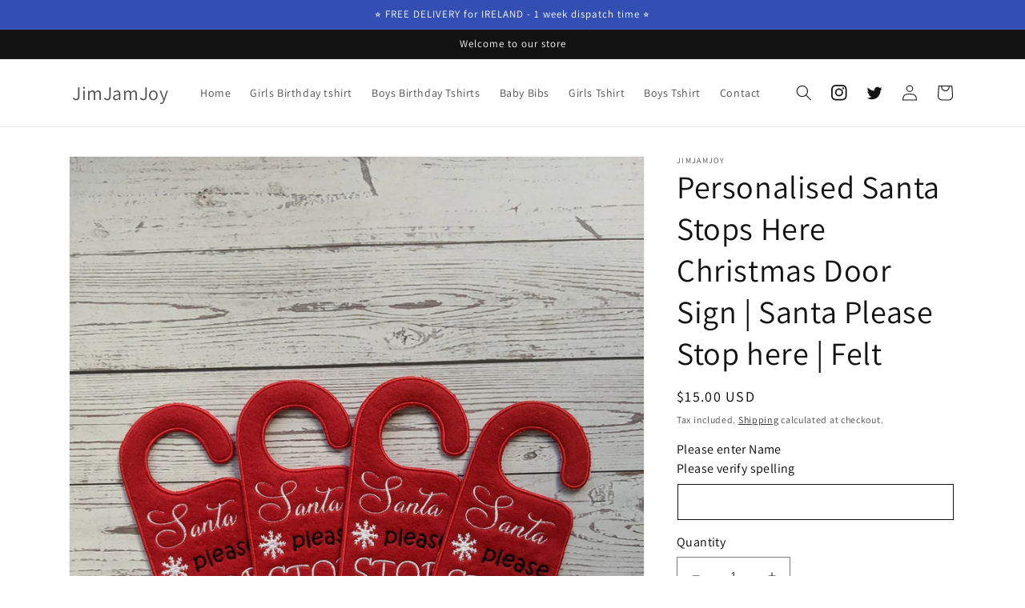

--- FILE ---
content_type: text/html; charset=utf-8
request_url: https://jimjamjoy.com/en-us/products/personalised-santa-stops-here-christmas-door-sign-santa-please-stop-here-felt
body_size: 23000
content:
<!doctype html>
<html class="no-js" lang="en">
  <head>
    <meta charset="utf-8">
    <meta http-equiv="X-UA-Compatible" content="IE=edge">
    <meta name="viewport" content="width=device-width,initial-scale=1">
    <meta name="theme-color" content="">
    <link rel="canonical" href="https://jimjamjoy.com/en-us/products/personalised-santa-stops-here-christmas-door-sign-santa-please-stop-here-felt">
    <link rel="preconnect" href="https://cdn.shopify.com" crossorigin><link rel="icon" type="image/png" href="//jimjamjoy.com/cdn/shop/files/FavIcon.png?crop=center&height=32&v=1674337431&width=32"><link rel="preconnect" href="https://fonts.shopifycdn.com" crossorigin><title>
      Personalised Santa Stops Here Christmas Door Sign | Santa Please Stop 
 &ndash; JimJamJoy</title>

    
      <meta name="description" content="Personalised Santa Stops Here Christmas Door Sign | Santa Please Stop here | Felt ALL CHRISTMAS&#39;S ORDERS WILL BE SENT IN NOVEMBER Santa Please Stop Here Door Hanger, Christmas Personalized Gift for Kids, Red Xmas Decoration with custom name of your choice.Perfect Gift for the Home this Christmas. Just hang the sign at ">
    

    

<meta property="og:site_name" content="JimJamJoy">
<meta property="og:url" content="https://jimjamjoy.com/en-us/products/personalised-santa-stops-here-christmas-door-sign-santa-please-stop-here-felt">
<meta property="og:title" content="Personalised Santa Stops Here Christmas Door Sign | Santa Please Stop ">
<meta property="og:type" content="product">
<meta property="og:description" content="Personalised Santa Stops Here Christmas Door Sign | Santa Please Stop here | Felt ALL CHRISTMAS&#39;S ORDERS WILL BE SENT IN NOVEMBER Santa Please Stop Here Door Hanger, Christmas Personalized Gift for Kids, Red Xmas Decoration with custom name of your choice.Perfect Gift for the Home this Christmas. Just hang the sign at "><meta property="og:image" content="http://jimjamjoy.com/cdn/shop/files/PXL_20211204_110246776.jpg?v=1696669538">
  <meta property="og:image:secure_url" content="https://jimjamjoy.com/cdn/shop/files/PXL_20211204_110246776.jpg?v=1696669538">
  <meta property="og:image:width" content="1950">
  <meta property="og:image:height" content="2600"><meta property="og:price:amount" content="15.00">
  <meta property="og:price:currency" content="USD"><meta name="twitter:site" content="@JimJamJoy"><meta name="twitter:card" content="summary_large_image">
<meta name="twitter:title" content="Personalised Santa Stops Here Christmas Door Sign | Santa Please Stop ">
<meta name="twitter:description" content="Personalised Santa Stops Here Christmas Door Sign | Santa Please Stop here | Felt ALL CHRISTMAS&#39;S ORDERS WILL BE SENT IN NOVEMBER Santa Please Stop Here Door Hanger, Christmas Personalized Gift for Kids, Red Xmas Decoration with custom name of your choice.Perfect Gift for the Home this Christmas. Just hang the sign at ">


    <script src="//jimjamjoy.com/cdn/shop/t/13/assets/global.js?v=149496944046504657681672247521" defer="defer"></script>
    <script>window.performance && window.performance.mark && window.performance.mark('shopify.content_for_header.start');</script><meta id="shopify-digital-wallet" name="shopify-digital-wallet" content="/55158440013/digital_wallets/dialog">
<meta name="shopify-checkout-api-token" content="50a0349f03c617e88309dc0edb89d17a">
<meta id="in-context-paypal-metadata" data-shop-id="55158440013" data-venmo-supported="false" data-environment="production" data-locale="en_US" data-paypal-v4="true" data-currency="USD">
<link rel="alternate" hreflang="x-default" href="https://jimjamjoy.com/products/personalised-santa-stops-here-christmas-door-sign-santa-please-stop-here-felt">
<link rel="alternate" hreflang="en" href="https://jimjamjoy.com/products/personalised-santa-stops-here-christmas-door-sign-santa-please-stop-here-felt">
<link rel="alternate" hreflang="en-DE" href="https://jimjamjoy.com/en-de/products/personalised-santa-stops-here-christmas-door-sign-santa-please-stop-here-felt">
<link rel="alternate" hreflang="en-FR" href="https://jimjamjoy.com/en-de/products/personalised-santa-stops-here-christmas-door-sign-santa-please-stop-here-felt">
<link rel="alternate" hreflang="en-AT" href="https://jimjamjoy.com/en-de/products/personalised-santa-stops-here-christmas-door-sign-santa-please-stop-here-felt">
<link rel="alternate" hreflang="en-BE" href="https://jimjamjoy.com/en-de/products/personalised-santa-stops-here-christmas-door-sign-santa-please-stop-here-felt">
<link rel="alternate" hreflang="en-LU" href="https://jimjamjoy.com/en-de/products/personalised-santa-stops-here-christmas-door-sign-santa-please-stop-here-felt">
<link rel="alternate" hreflang="en-NL" href="https://jimjamjoy.com/en-de/products/personalised-santa-stops-here-christmas-door-sign-santa-please-stop-here-felt">
<link rel="alternate" hreflang="en-BG" href="https://jimjamjoy.com/en-de/products/personalised-santa-stops-here-christmas-door-sign-santa-please-stop-here-felt">
<link rel="alternate" hreflang="en-HR" href="https://jimjamjoy.com/en-de/products/personalised-santa-stops-here-christmas-door-sign-santa-please-stop-here-felt">
<link rel="alternate" hreflang="en-CY" href="https://jimjamjoy.com/en-de/products/personalised-santa-stops-here-christmas-door-sign-santa-please-stop-here-felt">
<link rel="alternate" hreflang="en-CZ" href="https://jimjamjoy.com/en-de/products/personalised-santa-stops-here-christmas-door-sign-santa-please-stop-here-felt">
<link rel="alternate" hreflang="en-DK" href="https://jimjamjoy.com/en-de/products/personalised-santa-stops-here-christmas-door-sign-santa-please-stop-here-felt">
<link rel="alternate" hreflang="en-EE" href="https://jimjamjoy.com/en-de/products/personalised-santa-stops-here-christmas-door-sign-santa-please-stop-here-felt">
<link rel="alternate" hreflang="en-FI" href="https://jimjamjoy.com/en-de/products/personalised-santa-stops-here-christmas-door-sign-santa-please-stop-here-felt">
<link rel="alternate" hreflang="en-HU" href="https://jimjamjoy.com/en-de/products/personalised-santa-stops-here-christmas-door-sign-santa-please-stop-here-felt">
<link rel="alternate" hreflang="en-IT" href="https://jimjamjoy.com/en-de/products/personalised-santa-stops-here-christmas-door-sign-santa-please-stop-here-felt">
<link rel="alternate" hreflang="en-LV" href="https://jimjamjoy.com/en-de/products/personalised-santa-stops-here-christmas-door-sign-santa-please-stop-here-felt">
<link rel="alternate" hreflang="en-LT" href="https://jimjamjoy.com/en-de/products/personalised-santa-stops-here-christmas-door-sign-santa-please-stop-here-felt">
<link rel="alternate" hreflang="en-MT" href="https://jimjamjoy.com/en-de/products/personalised-santa-stops-here-christmas-door-sign-santa-please-stop-here-felt">
<link rel="alternate" hreflang="en-PL" href="https://jimjamjoy.com/en-de/products/personalised-santa-stops-here-christmas-door-sign-santa-please-stop-here-felt">
<link rel="alternate" hreflang="en-PT" href="https://jimjamjoy.com/en-de/products/personalised-santa-stops-here-christmas-door-sign-santa-please-stop-here-felt">
<link rel="alternate" hreflang="en-RO" href="https://jimjamjoy.com/en-de/products/personalised-santa-stops-here-christmas-door-sign-santa-please-stop-here-felt">
<link rel="alternate" hreflang="en-SK" href="https://jimjamjoy.com/en-de/products/personalised-santa-stops-here-christmas-door-sign-santa-please-stop-here-felt">
<link rel="alternate" hreflang="en-SI" href="https://jimjamjoy.com/en-de/products/personalised-santa-stops-here-christmas-door-sign-santa-please-stop-here-felt">
<link rel="alternate" hreflang="en-ES" href="https://jimjamjoy.com/en-de/products/personalised-santa-stops-here-christmas-door-sign-santa-please-stop-here-felt">
<link rel="alternate" hreflang="en-SE" href="https://jimjamjoy.com/en-de/products/personalised-santa-stops-here-christmas-door-sign-santa-please-stop-here-felt">
<link rel="alternate" hreflang="en-US" href="https://jimjamjoy.com/en-us/products/personalised-santa-stops-here-christmas-door-sign-santa-please-stop-here-felt">
<link rel="alternate" hreflang="en-CA" href="https://jimjamjoy.com/en-ca/products/personalised-santa-stops-here-christmas-door-sign-santa-please-stop-here-felt">
<link rel="alternate" type="application/json+oembed" href="https://jimjamjoy.com/en-us/products/personalised-santa-stops-here-christmas-door-sign-santa-please-stop-here-felt.oembed">
<script async="async" src="/checkouts/internal/preloads.js?locale=en-US"></script>
<link rel="preconnect" href="https://shop.app" crossorigin="anonymous">
<script async="async" src="https://shop.app/checkouts/internal/preloads.js?locale=en-US&shop_id=55158440013" crossorigin="anonymous"></script>
<script id="apple-pay-shop-capabilities" type="application/json">{"shopId":55158440013,"countryCode":"IE","currencyCode":"USD","merchantCapabilities":["supports3DS"],"merchantId":"gid:\/\/shopify\/Shop\/55158440013","merchantName":"JimJamJoy","requiredBillingContactFields":["postalAddress","email"],"requiredShippingContactFields":["postalAddress","email"],"shippingType":"shipping","supportedNetworks":["visa","maestro","masterCard","amex"],"total":{"type":"pending","label":"JimJamJoy","amount":"1.00"},"shopifyPaymentsEnabled":true,"supportsSubscriptions":true}</script>
<script id="shopify-features" type="application/json">{"accessToken":"50a0349f03c617e88309dc0edb89d17a","betas":["rich-media-storefront-analytics"],"domain":"jimjamjoy.com","predictiveSearch":true,"shopId":55158440013,"locale":"en"}</script>
<script>var Shopify = Shopify || {};
Shopify.shop = "jimjamjoy.myshopify.com";
Shopify.locale = "en";
Shopify.currency = {"active":"USD","rate":"1.1876166"};
Shopify.country = "US";
Shopify.theme = {"name":"Dawn - JJJ 2.0.1","id":123128643661,"schema_name":"Dawn","schema_version":"7.0.1","theme_store_id":887,"role":"main"};
Shopify.theme.handle = "null";
Shopify.theme.style = {"id":null,"handle":null};
Shopify.cdnHost = "jimjamjoy.com/cdn";
Shopify.routes = Shopify.routes || {};
Shopify.routes.root = "/en-us/";</script>
<script type="module">!function(o){(o.Shopify=o.Shopify||{}).modules=!0}(window);</script>
<script>!function(o){function n(){var o=[];function n(){o.push(Array.prototype.slice.apply(arguments))}return n.q=o,n}var t=o.Shopify=o.Shopify||{};t.loadFeatures=n(),t.autoloadFeatures=n()}(window);</script>
<script>
  window.ShopifyPay = window.ShopifyPay || {};
  window.ShopifyPay.apiHost = "shop.app\/pay";
  window.ShopifyPay.redirectState = null;
</script>
<script id="shop-js-analytics" type="application/json">{"pageType":"product"}</script>
<script defer="defer" async type="module" src="//jimjamjoy.com/cdn/shopifycloud/shop-js/modules/v2/client.init-shop-cart-sync_C5BV16lS.en.esm.js"></script>
<script defer="defer" async type="module" src="//jimjamjoy.com/cdn/shopifycloud/shop-js/modules/v2/chunk.common_CygWptCX.esm.js"></script>
<script type="module">
  await import("//jimjamjoy.com/cdn/shopifycloud/shop-js/modules/v2/client.init-shop-cart-sync_C5BV16lS.en.esm.js");
await import("//jimjamjoy.com/cdn/shopifycloud/shop-js/modules/v2/chunk.common_CygWptCX.esm.js");

  window.Shopify.SignInWithShop?.initShopCartSync?.({"fedCMEnabled":true,"windoidEnabled":true});

</script>
<script>
  window.Shopify = window.Shopify || {};
  if (!window.Shopify.featureAssets) window.Shopify.featureAssets = {};
  window.Shopify.featureAssets['shop-js'] = {"shop-cart-sync":["modules/v2/client.shop-cart-sync_ZFArdW7E.en.esm.js","modules/v2/chunk.common_CygWptCX.esm.js"],"shop-button":["modules/v2/client.shop-button_tlx5R9nI.en.esm.js","modules/v2/chunk.common_CygWptCX.esm.js"],"init-fed-cm":["modules/v2/client.init-fed-cm_CmiC4vf6.en.esm.js","modules/v2/chunk.common_CygWptCX.esm.js"],"init-windoid":["modules/v2/client.init-windoid_sURxWdc1.en.esm.js","modules/v2/chunk.common_CygWptCX.esm.js"],"init-shop-cart-sync":["modules/v2/client.init-shop-cart-sync_C5BV16lS.en.esm.js","modules/v2/chunk.common_CygWptCX.esm.js"],"init-shop-email-lookup-coordinator":["modules/v2/client.init-shop-email-lookup-coordinator_B8hsDcYM.en.esm.js","modules/v2/chunk.common_CygWptCX.esm.js"],"shop-cash-offers":["modules/v2/client.shop-cash-offers_DOA2yAJr.en.esm.js","modules/v2/chunk.common_CygWptCX.esm.js","modules/v2/chunk.modal_D71HUcav.esm.js"],"pay-button":["modules/v2/client.pay-button_FdsNuTd3.en.esm.js","modules/v2/chunk.common_CygWptCX.esm.js"],"shop-login-button":["modules/v2/client.shop-login-button_C5VAVYt1.en.esm.js","modules/v2/chunk.common_CygWptCX.esm.js","modules/v2/chunk.modal_D71HUcav.esm.js"],"shop-toast-manager":["modules/v2/client.shop-toast-manager_ClPi3nE9.en.esm.js","modules/v2/chunk.common_CygWptCX.esm.js"],"avatar":["modules/v2/client.avatar_BTnouDA3.en.esm.js"],"init-shop-for-new-customer-accounts":["modules/v2/client.init-shop-for-new-customer-accounts_ChsxoAhi.en.esm.js","modules/v2/client.shop-login-button_C5VAVYt1.en.esm.js","modules/v2/chunk.common_CygWptCX.esm.js","modules/v2/chunk.modal_D71HUcav.esm.js"],"init-customer-accounts":["modules/v2/client.init-customer-accounts_DxDtT_ad.en.esm.js","modules/v2/client.shop-login-button_C5VAVYt1.en.esm.js","modules/v2/chunk.common_CygWptCX.esm.js","modules/v2/chunk.modal_D71HUcav.esm.js"],"init-customer-accounts-sign-up":["modules/v2/client.init-customer-accounts-sign-up_CPSyQ0Tj.en.esm.js","modules/v2/client.shop-login-button_C5VAVYt1.en.esm.js","modules/v2/chunk.common_CygWptCX.esm.js","modules/v2/chunk.modal_D71HUcav.esm.js"],"lead-capture":["modules/v2/client.lead-capture_Bi8yE_yS.en.esm.js","modules/v2/chunk.common_CygWptCX.esm.js","modules/v2/chunk.modal_D71HUcav.esm.js"],"checkout-modal":["modules/v2/client.checkout-modal_BPM8l0SH.en.esm.js","modules/v2/chunk.common_CygWptCX.esm.js","modules/v2/chunk.modal_D71HUcav.esm.js"],"shop-follow-button":["modules/v2/client.shop-follow-button_Cva4Ekp9.en.esm.js","modules/v2/chunk.common_CygWptCX.esm.js","modules/v2/chunk.modal_D71HUcav.esm.js"],"shop-login":["modules/v2/client.shop-login_D6lNrXab.en.esm.js","modules/v2/chunk.common_CygWptCX.esm.js","modules/v2/chunk.modal_D71HUcav.esm.js"],"payment-terms":["modules/v2/client.payment-terms_CZxnsJam.en.esm.js","modules/v2/chunk.common_CygWptCX.esm.js","modules/v2/chunk.modal_D71HUcav.esm.js"]};
</script>
<script id="__st">var __st={"a":55158440013,"offset":0,"reqid":"4818dd2d-ed93-453a-a017-a6fc5c9c8a05-1768844149","pageurl":"jimjamjoy.com\/en-us\/products\/personalised-santa-stops-here-christmas-door-sign-santa-please-stop-here-felt","u":"17720c9af9c7","p":"product","rtyp":"product","rid":8813685342552};</script>
<script>window.ShopifyPaypalV4VisibilityTracking = true;</script>
<script id="captcha-bootstrap">!function(){'use strict';const t='contact',e='account',n='new_comment',o=[[t,t],['blogs',n],['comments',n],[t,'customer']],c=[[e,'customer_login'],[e,'guest_login'],[e,'recover_customer_password'],[e,'create_customer']],r=t=>t.map((([t,e])=>`form[action*='/${t}']:not([data-nocaptcha='true']) input[name='form_type'][value='${e}']`)).join(','),a=t=>()=>t?[...document.querySelectorAll(t)].map((t=>t.form)):[];function s(){const t=[...o],e=r(t);return a(e)}const i='password',u='form_key',d=['recaptcha-v3-token','g-recaptcha-response','h-captcha-response',i],f=()=>{try{return window.sessionStorage}catch{return}},m='__shopify_v',_=t=>t.elements[u];function p(t,e,n=!1){try{const o=window.sessionStorage,c=JSON.parse(o.getItem(e)),{data:r}=function(t){const{data:e,action:n}=t;return t[m]||n?{data:e,action:n}:{data:t,action:n}}(c);for(const[e,n]of Object.entries(r))t.elements[e]&&(t.elements[e].value=n);n&&o.removeItem(e)}catch(o){console.error('form repopulation failed',{error:o})}}const l='form_type',E='cptcha';function T(t){t.dataset[E]=!0}const w=window,h=w.document,L='Shopify',v='ce_forms',y='captcha';let A=!1;((t,e)=>{const n=(g='f06e6c50-85a8-45c8-87d0-21a2b65856fe',I='https://cdn.shopify.com/shopifycloud/storefront-forms-hcaptcha/ce_storefront_forms_captcha_hcaptcha.v1.5.2.iife.js',D={infoText:'Protected by hCaptcha',privacyText:'Privacy',termsText:'Terms'},(t,e,n)=>{const o=w[L][v],c=o.bindForm;if(c)return c(t,g,e,D).then(n);var r;o.q.push([[t,g,e,D],n]),r=I,A||(h.body.append(Object.assign(h.createElement('script'),{id:'captcha-provider',async:!0,src:r})),A=!0)});var g,I,D;w[L]=w[L]||{},w[L][v]=w[L][v]||{},w[L][v].q=[],w[L][y]=w[L][y]||{},w[L][y].protect=function(t,e){n(t,void 0,e),T(t)},Object.freeze(w[L][y]),function(t,e,n,w,h,L){const[v,y,A,g]=function(t,e,n){const i=e?o:[],u=t?c:[],d=[...i,...u],f=r(d),m=r(i),_=r(d.filter((([t,e])=>n.includes(e))));return[a(f),a(m),a(_),s()]}(w,h,L),I=t=>{const e=t.target;return e instanceof HTMLFormElement?e:e&&e.form},D=t=>v().includes(t);t.addEventListener('submit',(t=>{const e=I(t);if(!e)return;const n=D(e)&&!e.dataset.hcaptchaBound&&!e.dataset.recaptchaBound,o=_(e),c=g().includes(e)&&(!o||!o.value);(n||c)&&t.preventDefault(),c&&!n&&(function(t){try{if(!f())return;!function(t){const e=f();if(!e)return;const n=_(t);if(!n)return;const o=n.value;o&&e.removeItem(o)}(t);const e=Array.from(Array(32),(()=>Math.random().toString(36)[2])).join('');!function(t,e){_(t)||t.append(Object.assign(document.createElement('input'),{type:'hidden',name:u})),t.elements[u].value=e}(t,e),function(t,e){const n=f();if(!n)return;const o=[...t.querySelectorAll(`input[type='${i}']`)].map((({name:t})=>t)),c=[...d,...o],r={};for(const[a,s]of new FormData(t).entries())c.includes(a)||(r[a]=s);n.setItem(e,JSON.stringify({[m]:1,action:t.action,data:r}))}(t,e)}catch(e){console.error('failed to persist form',e)}}(e),e.submit())}));const S=(t,e)=>{t&&!t.dataset[E]&&(n(t,e.some((e=>e===t))),T(t))};for(const o of['focusin','change'])t.addEventListener(o,(t=>{const e=I(t);D(e)&&S(e,y())}));const B=e.get('form_key'),M=e.get(l),P=B&&M;t.addEventListener('DOMContentLoaded',(()=>{const t=y();if(P)for(const e of t)e.elements[l].value===M&&p(e,B);[...new Set([...A(),...v().filter((t=>'true'===t.dataset.shopifyCaptcha))])].forEach((e=>S(e,t)))}))}(h,new URLSearchParams(w.location.search),n,t,e,['guest_login'])})(!0,!0)}();</script>
<script integrity="sha256-4kQ18oKyAcykRKYeNunJcIwy7WH5gtpwJnB7kiuLZ1E=" data-source-attribution="shopify.loadfeatures" defer="defer" src="//jimjamjoy.com/cdn/shopifycloud/storefront/assets/storefront/load_feature-a0a9edcb.js" crossorigin="anonymous"></script>
<script crossorigin="anonymous" defer="defer" src="//jimjamjoy.com/cdn/shopifycloud/storefront/assets/shopify_pay/storefront-65b4c6d7.js?v=20250812"></script>
<script data-source-attribution="shopify.dynamic_checkout.dynamic.init">var Shopify=Shopify||{};Shopify.PaymentButton=Shopify.PaymentButton||{isStorefrontPortableWallets:!0,init:function(){window.Shopify.PaymentButton.init=function(){};var t=document.createElement("script");t.src="https://jimjamjoy.com/cdn/shopifycloud/portable-wallets/latest/portable-wallets.en.js",t.type="module",document.head.appendChild(t)}};
</script>
<script data-source-attribution="shopify.dynamic_checkout.buyer_consent">
  function portableWalletsHideBuyerConsent(e){var t=document.getElementById("shopify-buyer-consent"),n=document.getElementById("shopify-subscription-policy-button");t&&n&&(t.classList.add("hidden"),t.setAttribute("aria-hidden","true"),n.removeEventListener("click",e))}function portableWalletsShowBuyerConsent(e){var t=document.getElementById("shopify-buyer-consent"),n=document.getElementById("shopify-subscription-policy-button");t&&n&&(t.classList.remove("hidden"),t.removeAttribute("aria-hidden"),n.addEventListener("click",e))}window.Shopify?.PaymentButton&&(window.Shopify.PaymentButton.hideBuyerConsent=portableWalletsHideBuyerConsent,window.Shopify.PaymentButton.showBuyerConsent=portableWalletsShowBuyerConsent);
</script>
<script data-source-attribution="shopify.dynamic_checkout.cart.bootstrap">document.addEventListener("DOMContentLoaded",(function(){function t(){return document.querySelector("shopify-accelerated-checkout-cart, shopify-accelerated-checkout")}if(t())Shopify.PaymentButton.init();else{new MutationObserver((function(e,n){t()&&(Shopify.PaymentButton.init(),n.disconnect())})).observe(document.body,{childList:!0,subtree:!0})}}));
</script>
<link id="shopify-accelerated-checkout-styles" rel="stylesheet" media="screen" href="https://jimjamjoy.com/cdn/shopifycloud/portable-wallets/latest/accelerated-checkout-backwards-compat.css" crossorigin="anonymous">
<style id="shopify-accelerated-checkout-cart">
        #shopify-buyer-consent {
  margin-top: 1em;
  display: inline-block;
  width: 100%;
}

#shopify-buyer-consent.hidden {
  display: none;
}

#shopify-subscription-policy-button {
  background: none;
  border: none;
  padding: 0;
  text-decoration: underline;
  font-size: inherit;
  cursor: pointer;
}

#shopify-subscription-policy-button::before {
  box-shadow: none;
}

      </style>
<script id="sections-script" data-sections="header,footer" defer="defer" src="//jimjamjoy.com/cdn/shop/t/13/compiled_assets/scripts.js?1358"></script>
<script>window.performance && window.performance.mark && window.performance.mark('shopify.content_for_header.end');</script>


    <style data-shopify>
      @font-face {
  font-family: Assistant;
  font-weight: 400;
  font-style: normal;
  font-display: swap;
  src: url("//jimjamjoy.com/cdn/fonts/assistant/assistant_n4.9120912a469cad1cc292572851508ca49d12e768.woff2") format("woff2"),
       url("//jimjamjoy.com/cdn/fonts/assistant/assistant_n4.6e9875ce64e0fefcd3f4446b7ec9036b3ddd2985.woff") format("woff");
}

      @font-face {
  font-family: Assistant;
  font-weight: 700;
  font-style: normal;
  font-display: swap;
  src: url("//jimjamjoy.com/cdn/fonts/assistant/assistant_n7.bf44452348ec8b8efa3aa3068825305886b1c83c.woff2") format("woff2"),
       url("//jimjamjoy.com/cdn/fonts/assistant/assistant_n7.0c887fee83f6b3bda822f1150b912c72da0f7b64.woff") format("woff");
}

      
      
      @font-face {
  font-family: Assistant;
  font-weight: 400;
  font-style: normal;
  font-display: swap;
  src: url("//jimjamjoy.com/cdn/fonts/assistant/assistant_n4.9120912a469cad1cc292572851508ca49d12e768.woff2") format("woff2"),
       url("//jimjamjoy.com/cdn/fonts/assistant/assistant_n4.6e9875ce64e0fefcd3f4446b7ec9036b3ddd2985.woff") format("woff");
}


      :root {
        --font-body-family: Assistant, sans-serif;
        --font-body-style: normal;
        --font-body-weight: 400;
        --font-body-weight-bold: 700;

        --font-heading-family: Assistant, sans-serif;
        --font-heading-style: normal;
        --font-heading-weight: 400;

        --font-body-scale: 1.0;
        --font-heading-scale: 1.0;

        --color-base-text: 18, 18, 18;
        --color-shadow: 18, 18, 18;
        --color-base-background-1: 255, 255, 255;
        --color-base-background-2: 243, 243, 243;
        --color-base-solid-button-labels: 255, 255, 255;
        --color-base-outline-button-labels: 18, 18, 18;
        --color-base-accent-1: 18, 18, 18;
        --color-base-accent-2: 51, 79, 180;
        --payment-terms-background-color: #ffffff;

        --gradient-base-background-1: #ffffff;
        --gradient-base-background-2: #f3f3f3;
        --gradient-base-accent-1: #121212;
        --gradient-base-accent-2: #334fb4;

        --media-padding: px;
        --media-border-opacity: 0.05;
        --media-border-width: 1px;
        --media-radius: 0px;
        --media-shadow-opacity: 0.0;
        --media-shadow-horizontal-offset: 0px;
        --media-shadow-vertical-offset: 4px;
        --media-shadow-blur-radius: 5px;
        --media-shadow-visible: 0;

        --page-width: 120rem;
        --page-width-margin: 0rem;

        --product-card-image-padding: 0.0rem;
        --product-card-corner-radius: 0.0rem;
        --product-card-text-alignment: left;
        --product-card-border-width: 0.0rem;
        --product-card-border-opacity: 0.1;
        --product-card-shadow-opacity: 0.0;
        --product-card-shadow-visible: 0;
        --product-card-shadow-horizontal-offset: 0.0rem;
        --product-card-shadow-vertical-offset: 0.4rem;
        --product-card-shadow-blur-radius: 0.5rem;

        --collection-card-image-padding: 0.0rem;
        --collection-card-corner-radius: 0.0rem;
        --collection-card-text-alignment: left;
        --collection-card-border-width: 0.0rem;
        --collection-card-border-opacity: 0.1;
        --collection-card-shadow-opacity: 0.0;
        --collection-card-shadow-visible: 0;
        --collection-card-shadow-horizontal-offset: 0.0rem;
        --collection-card-shadow-vertical-offset: 0.4rem;
        --collection-card-shadow-blur-radius: 0.5rem;

        --blog-card-image-padding: 0.0rem;
        --blog-card-corner-radius: 0.0rem;
        --blog-card-text-alignment: left;
        --blog-card-border-width: 0.0rem;
        --blog-card-border-opacity: 0.1;
        --blog-card-shadow-opacity: 0.0;
        --blog-card-shadow-visible: 0;
        --blog-card-shadow-horizontal-offset: 0.0rem;
        --blog-card-shadow-vertical-offset: 0.4rem;
        --blog-card-shadow-blur-radius: 0.5rem;

        --badge-corner-radius: 4.0rem;

        --popup-border-width: 1px;
        --popup-border-opacity: 0.1;
        --popup-corner-radius: 0px;
        --popup-shadow-opacity: 0.0;
        --popup-shadow-horizontal-offset: 0px;
        --popup-shadow-vertical-offset: 4px;
        --popup-shadow-blur-radius: 5px;

        --drawer-border-width: 1px;
        --drawer-border-opacity: 0.1;
        --drawer-shadow-opacity: 0.0;
        --drawer-shadow-horizontal-offset: 0px;
        --drawer-shadow-vertical-offset: 4px;
        --drawer-shadow-blur-radius: 5px;

        --spacing-sections-desktop: 0px;
        --spacing-sections-mobile: 0px;

        --grid-desktop-vertical-spacing: 8px;
        --grid-desktop-horizontal-spacing: 8px;
        --grid-mobile-vertical-spacing: 4px;
        --grid-mobile-horizontal-spacing: 4px;

        --text-boxes-border-opacity: 0.1;
        --text-boxes-border-width: 0px;
        --text-boxes-radius: 0px;
        --text-boxes-shadow-opacity: 0.0;
        --text-boxes-shadow-visible: 0;
        --text-boxes-shadow-horizontal-offset: 0px;
        --text-boxes-shadow-vertical-offset: 4px;
        --text-boxes-shadow-blur-radius: 5px;

        --buttons-radius: 0px;
        --buttons-radius-outset: 0px;
        --buttons-border-width: 1px;
        --buttons-border-opacity: 1.0;
        --buttons-shadow-opacity: 0.0;
        --buttons-shadow-visible: 0;
        --buttons-shadow-horizontal-offset: 0px;
        --buttons-shadow-vertical-offset: 4px;
        --buttons-shadow-blur-radius: 5px;
        --buttons-border-offset: 0px;

        --inputs-radius: 0px;
        --inputs-border-width: 1px;
        --inputs-border-opacity: 0.55;
        --inputs-shadow-opacity: 0.0;
        --inputs-shadow-horizontal-offset: 0px;
        --inputs-margin-offset: 0px;
        --inputs-shadow-vertical-offset: 4px;
        --inputs-shadow-blur-radius: 5px;
        --inputs-radius-outset: 0px;

        --variant-pills-radius: 40px;
        --variant-pills-border-width: 1px;
        --variant-pills-border-opacity: 0.55;
        --variant-pills-shadow-opacity: 0.0;
        --variant-pills-shadow-horizontal-offset: 0px;
        --variant-pills-shadow-vertical-offset: 4px;
        --variant-pills-shadow-blur-radius: 5px;
      }

      *,
      *::before,
      *::after {
        box-sizing: inherit;
      }

      html {
        box-sizing: border-box;
        font-size: calc(var(--font-body-scale) * 62.5%);
        height: 100%;
      }

      body {
        display: grid;
        grid-template-rows: auto auto 1fr auto;
        grid-template-columns: 100%;
        min-height: 100%;
        margin: 0;
        font-size: 1.5rem;
        letter-spacing: 0.06rem;
        line-height: calc(1 + 0.8 / var(--font-body-scale));
        font-family: var(--font-body-family);
        font-style: var(--font-body-style);
        font-weight: var(--font-body-weight);
      }

      @media screen and (min-width: 750px) {
        body {
          font-size: 1.6rem;
        }
      }
    </style>

    <link href="//jimjamjoy.com/cdn/shop/t/13/assets/base.css?v=43964891149781337561674930568" rel="stylesheet" type="text/css" media="all" />
<link rel="preload" as="font" href="//jimjamjoy.com/cdn/fonts/assistant/assistant_n4.9120912a469cad1cc292572851508ca49d12e768.woff2" type="font/woff2" crossorigin><link rel="preload" as="font" href="//jimjamjoy.com/cdn/fonts/assistant/assistant_n4.9120912a469cad1cc292572851508ca49d12e768.woff2" type="font/woff2" crossorigin><link rel="stylesheet" href="//jimjamjoy.com/cdn/shop/t/13/assets/component-predictive-search.css?v=83512081251802922551672247521" media="print" onload="this.media='all'"><script>document.documentElement.className = document.documentElement.className.replace('no-js', 'js');
    if (Shopify.designMode) {
      document.documentElement.classList.add('shopify-design-mode');
    }
    </script>
  <link href="https://monorail-edge.shopifysvc.com" rel="dns-prefetch">
<script>(function(){if ("sendBeacon" in navigator && "performance" in window) {try {var session_token_from_headers = performance.getEntriesByType('navigation')[0].serverTiming.find(x => x.name == '_s').description;} catch {var session_token_from_headers = undefined;}var session_cookie_matches = document.cookie.match(/_shopify_s=([^;]*)/);var session_token_from_cookie = session_cookie_matches && session_cookie_matches.length === 2 ? session_cookie_matches[1] : "";var session_token = session_token_from_headers || session_token_from_cookie || "";function handle_abandonment_event(e) {var entries = performance.getEntries().filter(function(entry) {return /monorail-edge.shopifysvc.com/.test(entry.name);});if (!window.abandonment_tracked && entries.length === 0) {window.abandonment_tracked = true;var currentMs = Date.now();var navigation_start = performance.timing.navigationStart;var payload = {shop_id: 55158440013,url: window.location.href,navigation_start,duration: currentMs - navigation_start,session_token,page_type: "product"};window.navigator.sendBeacon("https://monorail-edge.shopifysvc.com/v1/produce", JSON.stringify({schema_id: "online_store_buyer_site_abandonment/1.1",payload: payload,metadata: {event_created_at_ms: currentMs,event_sent_at_ms: currentMs}}));}}window.addEventListener('pagehide', handle_abandonment_event);}}());</script>
<script id="web-pixels-manager-setup">(function e(e,d,r,n,o){if(void 0===o&&(o={}),!Boolean(null===(a=null===(i=window.Shopify)||void 0===i?void 0:i.analytics)||void 0===a?void 0:a.replayQueue)){var i,a;window.Shopify=window.Shopify||{};var t=window.Shopify;t.analytics=t.analytics||{};var s=t.analytics;s.replayQueue=[],s.publish=function(e,d,r){return s.replayQueue.push([e,d,r]),!0};try{self.performance.mark("wpm:start")}catch(e){}var l=function(){var e={modern:/Edge?\/(1{2}[4-9]|1[2-9]\d|[2-9]\d{2}|\d{4,})\.\d+(\.\d+|)|Firefox\/(1{2}[4-9]|1[2-9]\d|[2-9]\d{2}|\d{4,})\.\d+(\.\d+|)|Chrom(ium|e)\/(9{2}|\d{3,})\.\d+(\.\d+|)|(Maci|X1{2}).+ Version\/(15\.\d+|(1[6-9]|[2-9]\d|\d{3,})\.\d+)([,.]\d+|)( \(\w+\)|)( Mobile\/\w+|) Safari\/|Chrome.+OPR\/(9{2}|\d{3,})\.\d+\.\d+|(CPU[ +]OS|iPhone[ +]OS|CPU[ +]iPhone|CPU IPhone OS|CPU iPad OS)[ +]+(15[._]\d+|(1[6-9]|[2-9]\d|\d{3,})[._]\d+)([._]\d+|)|Android:?[ /-](13[3-9]|1[4-9]\d|[2-9]\d{2}|\d{4,})(\.\d+|)(\.\d+|)|Android.+Firefox\/(13[5-9]|1[4-9]\d|[2-9]\d{2}|\d{4,})\.\d+(\.\d+|)|Android.+Chrom(ium|e)\/(13[3-9]|1[4-9]\d|[2-9]\d{2}|\d{4,})\.\d+(\.\d+|)|SamsungBrowser\/([2-9]\d|\d{3,})\.\d+/,legacy:/Edge?\/(1[6-9]|[2-9]\d|\d{3,})\.\d+(\.\d+|)|Firefox\/(5[4-9]|[6-9]\d|\d{3,})\.\d+(\.\d+|)|Chrom(ium|e)\/(5[1-9]|[6-9]\d|\d{3,})\.\d+(\.\d+|)([\d.]+$|.*Safari\/(?![\d.]+ Edge\/[\d.]+$))|(Maci|X1{2}).+ Version\/(10\.\d+|(1[1-9]|[2-9]\d|\d{3,})\.\d+)([,.]\d+|)( \(\w+\)|)( Mobile\/\w+|) Safari\/|Chrome.+OPR\/(3[89]|[4-9]\d|\d{3,})\.\d+\.\d+|(CPU[ +]OS|iPhone[ +]OS|CPU[ +]iPhone|CPU IPhone OS|CPU iPad OS)[ +]+(10[._]\d+|(1[1-9]|[2-9]\d|\d{3,})[._]\d+)([._]\d+|)|Android:?[ /-](13[3-9]|1[4-9]\d|[2-9]\d{2}|\d{4,})(\.\d+|)(\.\d+|)|Mobile Safari.+OPR\/([89]\d|\d{3,})\.\d+\.\d+|Android.+Firefox\/(13[5-9]|1[4-9]\d|[2-9]\d{2}|\d{4,})\.\d+(\.\d+|)|Android.+Chrom(ium|e)\/(13[3-9]|1[4-9]\d|[2-9]\d{2}|\d{4,})\.\d+(\.\d+|)|Android.+(UC? ?Browser|UCWEB|U3)[ /]?(15\.([5-9]|\d{2,})|(1[6-9]|[2-9]\d|\d{3,})\.\d+)\.\d+|SamsungBrowser\/(5\.\d+|([6-9]|\d{2,})\.\d+)|Android.+MQ{2}Browser\/(14(\.(9|\d{2,})|)|(1[5-9]|[2-9]\d|\d{3,})(\.\d+|))(\.\d+|)|K[Aa][Ii]OS\/(3\.\d+|([4-9]|\d{2,})\.\d+)(\.\d+|)/},d=e.modern,r=e.legacy,n=navigator.userAgent;return n.match(d)?"modern":n.match(r)?"legacy":"unknown"}(),u="modern"===l?"modern":"legacy",c=(null!=n?n:{modern:"",legacy:""})[u],f=function(e){return[e.baseUrl,"/wpm","/b",e.hashVersion,"modern"===e.buildTarget?"m":"l",".js"].join("")}({baseUrl:d,hashVersion:r,buildTarget:u}),m=function(e){var d=e.version,r=e.bundleTarget,n=e.surface,o=e.pageUrl,i=e.monorailEndpoint;return{emit:function(e){var a=e.status,t=e.errorMsg,s=(new Date).getTime(),l=JSON.stringify({metadata:{event_sent_at_ms:s},events:[{schema_id:"web_pixels_manager_load/3.1",payload:{version:d,bundle_target:r,page_url:o,status:a,surface:n,error_msg:t},metadata:{event_created_at_ms:s}}]});if(!i)return console&&console.warn&&console.warn("[Web Pixels Manager] No Monorail endpoint provided, skipping logging."),!1;try{return self.navigator.sendBeacon.bind(self.navigator)(i,l)}catch(e){}var u=new XMLHttpRequest;try{return u.open("POST",i,!0),u.setRequestHeader("Content-Type","text/plain"),u.send(l),!0}catch(e){return console&&console.warn&&console.warn("[Web Pixels Manager] Got an unhandled error while logging to Monorail."),!1}}}}({version:r,bundleTarget:l,surface:e.surface,pageUrl:self.location.href,monorailEndpoint:e.monorailEndpoint});try{o.browserTarget=l,function(e){var d=e.src,r=e.async,n=void 0===r||r,o=e.onload,i=e.onerror,a=e.sri,t=e.scriptDataAttributes,s=void 0===t?{}:t,l=document.createElement("script"),u=document.querySelector("head"),c=document.querySelector("body");if(l.async=n,l.src=d,a&&(l.integrity=a,l.crossOrigin="anonymous"),s)for(var f in s)if(Object.prototype.hasOwnProperty.call(s,f))try{l.dataset[f]=s[f]}catch(e){}if(o&&l.addEventListener("load",o),i&&l.addEventListener("error",i),u)u.appendChild(l);else{if(!c)throw new Error("Did not find a head or body element to append the script");c.appendChild(l)}}({src:f,async:!0,onload:function(){if(!function(){var e,d;return Boolean(null===(d=null===(e=window.Shopify)||void 0===e?void 0:e.analytics)||void 0===d?void 0:d.initialized)}()){var d=window.webPixelsManager.init(e)||void 0;if(d){var r=window.Shopify.analytics;r.replayQueue.forEach((function(e){var r=e[0],n=e[1],o=e[2];d.publishCustomEvent(r,n,o)})),r.replayQueue=[],r.publish=d.publishCustomEvent,r.visitor=d.visitor,r.initialized=!0}}},onerror:function(){return m.emit({status:"failed",errorMsg:"".concat(f," has failed to load")})},sri:function(e){var d=/^sha384-[A-Za-z0-9+/=]+$/;return"string"==typeof e&&d.test(e)}(c)?c:"",scriptDataAttributes:o}),m.emit({status:"loading"})}catch(e){m.emit({status:"failed",errorMsg:(null==e?void 0:e.message)||"Unknown error"})}}})({shopId: 55158440013,storefrontBaseUrl: "https://jimjamjoy.com",extensionsBaseUrl: "https://extensions.shopifycdn.com/cdn/shopifycloud/web-pixels-manager",monorailEndpoint: "https://monorail-edge.shopifysvc.com/unstable/produce_batch",surface: "storefront-renderer",enabledBetaFlags: ["2dca8a86"],webPixelsConfigList: [{"id":"shopify-app-pixel","configuration":"{}","eventPayloadVersion":"v1","runtimeContext":"STRICT","scriptVersion":"0450","apiClientId":"shopify-pixel","type":"APP","privacyPurposes":["ANALYTICS","MARKETING"]},{"id":"shopify-custom-pixel","eventPayloadVersion":"v1","runtimeContext":"LAX","scriptVersion":"0450","apiClientId":"shopify-pixel","type":"CUSTOM","privacyPurposes":["ANALYTICS","MARKETING"]}],isMerchantRequest: false,initData: {"shop":{"name":"JimJamJoy","paymentSettings":{"currencyCode":"EUR"},"myshopifyDomain":"jimjamjoy.myshopify.com","countryCode":"IE","storefrontUrl":"https:\/\/jimjamjoy.com\/en-us"},"customer":null,"cart":null,"checkout":null,"productVariants":[{"price":{"amount":15.0,"currencyCode":"USD"},"product":{"title":"Personalised Santa Stops Here Christmas Door Sign | Santa Please Stop here | Felt","vendor":"JimJamJoy","id":"8813685342552","untranslatedTitle":"Personalised Santa Stops Here Christmas Door Sign | Santa Please Stop here | Felt","url":"\/en-us\/products\/personalised-santa-stops-here-christmas-door-sign-santa-please-stop-here-felt","type":"Christmas Door Hanger"},"id":"47312073425240","image":{"src":"\/\/jimjamjoy.com\/cdn\/shop\/files\/PXL_20211204_110246776.jpg?v=1696669538"},"sku":"","title":"Default Title","untranslatedTitle":"Default Title"}],"purchasingCompany":null},},"https://jimjamjoy.com/cdn","fcfee988w5aeb613cpc8e4bc33m6693e112",{"modern":"","legacy":""},{"shopId":"55158440013","storefrontBaseUrl":"https:\/\/jimjamjoy.com","extensionBaseUrl":"https:\/\/extensions.shopifycdn.com\/cdn\/shopifycloud\/web-pixels-manager","surface":"storefront-renderer","enabledBetaFlags":"[\"2dca8a86\"]","isMerchantRequest":"false","hashVersion":"fcfee988w5aeb613cpc8e4bc33m6693e112","publish":"custom","events":"[[\"page_viewed\",{}],[\"product_viewed\",{\"productVariant\":{\"price\":{\"amount\":15.0,\"currencyCode\":\"USD\"},\"product\":{\"title\":\"Personalised Santa Stops Here Christmas Door Sign | Santa Please Stop here | Felt\",\"vendor\":\"JimJamJoy\",\"id\":\"8813685342552\",\"untranslatedTitle\":\"Personalised Santa Stops Here Christmas Door Sign | Santa Please Stop here | Felt\",\"url\":\"\/en-us\/products\/personalised-santa-stops-here-christmas-door-sign-santa-please-stop-here-felt\",\"type\":\"Christmas Door Hanger\"},\"id\":\"47312073425240\",\"image\":{\"src\":\"\/\/jimjamjoy.com\/cdn\/shop\/files\/PXL_20211204_110246776.jpg?v=1696669538\"},\"sku\":\"\",\"title\":\"Default Title\",\"untranslatedTitle\":\"Default Title\"}}]]"});</script><script>
  window.ShopifyAnalytics = window.ShopifyAnalytics || {};
  window.ShopifyAnalytics.meta = window.ShopifyAnalytics.meta || {};
  window.ShopifyAnalytics.meta.currency = 'USD';
  var meta = {"product":{"id":8813685342552,"gid":"gid:\/\/shopify\/Product\/8813685342552","vendor":"JimJamJoy","type":"Christmas Door Hanger","handle":"personalised-santa-stops-here-christmas-door-sign-santa-please-stop-here-felt","variants":[{"id":47312073425240,"price":1500,"name":"Personalised Santa Stops Here Christmas Door Sign | Santa Please Stop here | Felt","public_title":null,"sku":""}],"remote":false},"page":{"pageType":"product","resourceType":"product","resourceId":8813685342552,"requestId":"4818dd2d-ed93-453a-a017-a6fc5c9c8a05-1768844149"}};
  for (var attr in meta) {
    window.ShopifyAnalytics.meta[attr] = meta[attr];
  }
</script>
<script class="analytics">
  (function () {
    var customDocumentWrite = function(content) {
      var jquery = null;

      if (window.jQuery) {
        jquery = window.jQuery;
      } else if (window.Checkout && window.Checkout.$) {
        jquery = window.Checkout.$;
      }

      if (jquery) {
        jquery('body').append(content);
      }
    };

    var hasLoggedConversion = function(token) {
      if (token) {
        return document.cookie.indexOf('loggedConversion=' + token) !== -1;
      }
      return false;
    }

    var setCookieIfConversion = function(token) {
      if (token) {
        var twoMonthsFromNow = new Date(Date.now());
        twoMonthsFromNow.setMonth(twoMonthsFromNow.getMonth() + 2);

        document.cookie = 'loggedConversion=' + token + '; expires=' + twoMonthsFromNow;
      }
    }

    var trekkie = window.ShopifyAnalytics.lib = window.trekkie = window.trekkie || [];
    if (trekkie.integrations) {
      return;
    }
    trekkie.methods = [
      'identify',
      'page',
      'ready',
      'track',
      'trackForm',
      'trackLink'
    ];
    trekkie.factory = function(method) {
      return function() {
        var args = Array.prototype.slice.call(arguments);
        args.unshift(method);
        trekkie.push(args);
        return trekkie;
      };
    };
    for (var i = 0; i < trekkie.methods.length; i++) {
      var key = trekkie.methods[i];
      trekkie[key] = trekkie.factory(key);
    }
    trekkie.load = function(config) {
      trekkie.config = config || {};
      trekkie.config.initialDocumentCookie = document.cookie;
      var first = document.getElementsByTagName('script')[0];
      var script = document.createElement('script');
      script.type = 'text/javascript';
      script.onerror = function(e) {
        var scriptFallback = document.createElement('script');
        scriptFallback.type = 'text/javascript';
        scriptFallback.onerror = function(error) {
                var Monorail = {
      produce: function produce(monorailDomain, schemaId, payload) {
        var currentMs = new Date().getTime();
        var event = {
          schema_id: schemaId,
          payload: payload,
          metadata: {
            event_created_at_ms: currentMs,
            event_sent_at_ms: currentMs
          }
        };
        return Monorail.sendRequest("https://" + monorailDomain + "/v1/produce", JSON.stringify(event));
      },
      sendRequest: function sendRequest(endpointUrl, payload) {
        // Try the sendBeacon API
        if (window && window.navigator && typeof window.navigator.sendBeacon === 'function' && typeof window.Blob === 'function' && !Monorail.isIos12()) {
          var blobData = new window.Blob([payload], {
            type: 'text/plain'
          });

          if (window.navigator.sendBeacon(endpointUrl, blobData)) {
            return true;
          } // sendBeacon was not successful

        } // XHR beacon

        var xhr = new XMLHttpRequest();

        try {
          xhr.open('POST', endpointUrl);
          xhr.setRequestHeader('Content-Type', 'text/plain');
          xhr.send(payload);
        } catch (e) {
          console.log(e);
        }

        return false;
      },
      isIos12: function isIos12() {
        return window.navigator.userAgent.lastIndexOf('iPhone; CPU iPhone OS 12_') !== -1 || window.navigator.userAgent.lastIndexOf('iPad; CPU OS 12_') !== -1;
      }
    };
    Monorail.produce('monorail-edge.shopifysvc.com',
      'trekkie_storefront_load_errors/1.1',
      {shop_id: 55158440013,
      theme_id: 123128643661,
      app_name: "storefront",
      context_url: window.location.href,
      source_url: "//jimjamjoy.com/cdn/s/trekkie.storefront.cd680fe47e6c39ca5d5df5f0a32d569bc48c0f27.min.js"});

        };
        scriptFallback.async = true;
        scriptFallback.src = '//jimjamjoy.com/cdn/s/trekkie.storefront.cd680fe47e6c39ca5d5df5f0a32d569bc48c0f27.min.js';
        first.parentNode.insertBefore(scriptFallback, first);
      };
      script.async = true;
      script.src = '//jimjamjoy.com/cdn/s/trekkie.storefront.cd680fe47e6c39ca5d5df5f0a32d569bc48c0f27.min.js';
      first.parentNode.insertBefore(script, first);
    };
    trekkie.load(
      {"Trekkie":{"appName":"storefront","development":false,"defaultAttributes":{"shopId":55158440013,"isMerchantRequest":null,"themeId":123128643661,"themeCityHash":"9840041031289767087","contentLanguage":"en","currency":"USD","eventMetadataId":"031b4dfa-1dcb-4c8a-b357-94d20212cc65"},"isServerSideCookieWritingEnabled":true,"monorailRegion":"shop_domain","enabledBetaFlags":["65f19447"]},"Session Attribution":{},"S2S":{"facebookCapiEnabled":false,"source":"trekkie-storefront-renderer","apiClientId":580111}}
    );

    var loaded = false;
    trekkie.ready(function() {
      if (loaded) return;
      loaded = true;

      window.ShopifyAnalytics.lib = window.trekkie;

      var originalDocumentWrite = document.write;
      document.write = customDocumentWrite;
      try { window.ShopifyAnalytics.merchantGoogleAnalytics.call(this); } catch(error) {};
      document.write = originalDocumentWrite;

      window.ShopifyAnalytics.lib.page(null,{"pageType":"product","resourceType":"product","resourceId":8813685342552,"requestId":"4818dd2d-ed93-453a-a017-a6fc5c9c8a05-1768844149","shopifyEmitted":true});

      var match = window.location.pathname.match(/checkouts\/(.+)\/(thank_you|post_purchase)/)
      var token = match? match[1]: undefined;
      if (!hasLoggedConversion(token)) {
        setCookieIfConversion(token);
        window.ShopifyAnalytics.lib.track("Viewed Product",{"currency":"USD","variantId":47312073425240,"productId":8813685342552,"productGid":"gid:\/\/shopify\/Product\/8813685342552","name":"Personalised Santa Stops Here Christmas Door Sign | Santa Please Stop here | Felt","price":"15.00","sku":"","brand":"JimJamJoy","variant":null,"category":"Christmas Door Hanger","nonInteraction":true,"remote":false},undefined,undefined,{"shopifyEmitted":true});
      window.ShopifyAnalytics.lib.track("monorail:\/\/trekkie_storefront_viewed_product\/1.1",{"currency":"USD","variantId":47312073425240,"productId":8813685342552,"productGid":"gid:\/\/shopify\/Product\/8813685342552","name":"Personalised Santa Stops Here Christmas Door Sign | Santa Please Stop here | Felt","price":"15.00","sku":"","brand":"JimJamJoy","variant":null,"category":"Christmas Door Hanger","nonInteraction":true,"remote":false,"referer":"https:\/\/jimjamjoy.com\/en-us\/products\/personalised-santa-stops-here-christmas-door-sign-santa-please-stop-here-felt"});
      }
    });


        var eventsListenerScript = document.createElement('script');
        eventsListenerScript.async = true;
        eventsListenerScript.src = "//jimjamjoy.com/cdn/shopifycloud/storefront/assets/shop_events_listener-3da45d37.js";
        document.getElementsByTagName('head')[0].appendChild(eventsListenerScript);

})();</script>
<script
  defer
  src="https://jimjamjoy.com/cdn/shopifycloud/perf-kit/shopify-perf-kit-3.0.4.min.js"
  data-application="storefront-renderer"
  data-shop-id="55158440013"
  data-render-region="gcp-us-east1"
  data-page-type="product"
  data-theme-instance-id="123128643661"
  data-theme-name="Dawn"
  data-theme-version="7.0.1"
  data-monorail-region="shop_domain"
  data-resource-timing-sampling-rate="10"
  data-shs="true"
  data-shs-beacon="true"
  data-shs-export-with-fetch="true"
  data-shs-logs-sample-rate="1"
  data-shs-beacon-endpoint="https://jimjamjoy.com/api/collect"
></script>
</head>

  <body class="gradient">
    <a class="skip-to-content-link button visually-hidden" href="#MainContent">
      Skip to content
    </a><div id="shopify-section-announcement-bar" class="shopify-section"><div class="announcement-bar color-accent-2 gradient" role="region" aria-label="Announcement" ><div class="page-width">
                <p class="announcement-bar__message center h5">
                  ⭐ FREE DELIVERY for IRELAND - 1 week dispatch time ⭐
</p>
              </div></div><div class="announcement-bar color-accent-1 gradient" role="region" aria-label="Announcement" ><div class="page-width">
                <p class="announcement-bar__message center h5">
                  Welcome to our store
</p>
              </div></div>
</div>
    <div id="shopify-section-header" class="shopify-section section-header"><link rel="stylesheet" href="//jimjamjoy.com/cdn/shop/t/13/assets/component-list-menu.css?v=151968516119678728991672247521" media="print" onload="this.media='all'">
<link rel="stylesheet" href="//jimjamjoy.com/cdn/shop/t/13/assets/component-search.css?v=96455689198851321781672247521" media="print" onload="this.media='all'">
<link rel="stylesheet" href="//jimjamjoy.com/cdn/shop/t/13/assets/component-menu-drawer.css?v=182311192829367774911672247521" media="print" onload="this.media='all'">
<link rel="stylesheet" href="//jimjamjoy.com/cdn/shop/t/13/assets/component-cart-notification.css?v=183358051719344305851672247521" media="print" onload="this.media='all'">
<link rel="stylesheet" href="//jimjamjoy.com/cdn/shop/t/13/assets/component-cart-items.css?v=23917223812499722491672247521" media="print" onload="this.media='all'"><link rel="stylesheet" href="//jimjamjoy.com/cdn/shop/t/13/assets/component-price.css?v=78244548790983849061672247882" media="print" onload="this.media='all'">
  <link rel="stylesheet" href="//jimjamjoy.com/cdn/shop/t/13/assets/component-loading-overlay.css?v=167310470843593579841672247521" media="print" onload="this.media='all'"><noscript><link href="//jimjamjoy.com/cdn/shop/t/13/assets/component-list-menu.css?v=151968516119678728991672247521" rel="stylesheet" type="text/css" media="all" /></noscript>
<noscript><link href="//jimjamjoy.com/cdn/shop/t/13/assets/component-search.css?v=96455689198851321781672247521" rel="stylesheet" type="text/css" media="all" /></noscript>
<noscript><link href="//jimjamjoy.com/cdn/shop/t/13/assets/component-menu-drawer.css?v=182311192829367774911672247521" rel="stylesheet" type="text/css" media="all" /></noscript>
<noscript><link href="//jimjamjoy.com/cdn/shop/t/13/assets/component-cart-notification.css?v=183358051719344305851672247521" rel="stylesheet" type="text/css" media="all" /></noscript>
<noscript><link href="//jimjamjoy.com/cdn/shop/t/13/assets/component-cart-items.css?v=23917223812499722491672247521" rel="stylesheet" type="text/css" media="all" /></noscript>

<style>
  header-drawer {
    justify-self: start;
    margin-left: -1.2rem;
  }

  .header__heading-logo {
    max-width: 90px;
  }

  @media screen and (min-width: 990px) {
    header-drawer {
      display: none;
    }
  }

  .menu-drawer-container {
    display: flex;
  }

  .list-menu {
    list-style: none;
    padding: 0;
    margin: 0;
  }

  .list-menu--inline {
    display: inline-flex;
    flex-wrap: wrap;
  }

  summary.list-menu__item {
    padding-right: 2.7rem;
  }

  .list-menu__item {
    display: flex;
    align-items: center;
    line-height: calc(1 + 0.3 / var(--font-body-scale));
  }

  .list-menu__item--link {
    text-decoration: none;
    padding-bottom: 1rem;
    padding-top: 1rem;
    line-height: calc(1 + 0.8 / var(--font-body-scale));
  }

  @media screen and (min-width: 750px) {
    .list-menu__item--link {
      padding-bottom: 0.5rem;
      padding-top: 0.5rem;
    }
  }
</style><style data-shopify>.header {
    padding-top: 10px;
    padding-bottom: 10px;
  }

  .section-header {
    margin-bottom: 0px;
  }

  @media screen and (min-width: 750px) {
    .section-header {
      margin-bottom: 0px;
    }
  }

  @media screen and (min-width: 990px) {
    .header {
      padding-top: 20px;
      padding-bottom: 20px;
    }
  }</style><script src="//jimjamjoy.com/cdn/shop/t/13/assets/details-disclosure.js?v=153497636716254413831672247521" defer="defer"></script>
<script src="//jimjamjoy.com/cdn/shop/t/13/assets/details-modal.js?v=4511761896672669691672247521" defer="defer"></script>
<script src="//jimjamjoy.com/cdn/shop/t/13/assets/cart-notification.js?v=160453272920806432391672247521" defer="defer"></script><svg xmlns="http://www.w3.org/2000/svg" class="hidden">
  <symbol id="icon-search" viewbox="0 0 18 19" fill="none">
    <path fill-rule="evenodd" clip-rule="evenodd" d="M11.03 11.68A5.784 5.784 0 112.85 3.5a5.784 5.784 0 018.18 8.18zm.26 1.12a6.78 6.78 0 11.72-.7l5.4 5.4a.5.5 0 11-.71.7l-5.41-5.4z" fill="currentColor"/>
  </symbol>

  <symbol id="icon-close" class="icon icon-close" fill="none" viewBox="0 0 18 17">
    <path d="M.865 15.978a.5.5 0 00.707.707l7.433-7.431 7.579 7.282a.501.501 0 00.846-.37.5.5 0 00-.153-.351L9.712 8.546l7.417-7.416a.5.5 0 10-.707-.708L8.991 7.853 1.413.573a.5.5 0 10-.693.72l7.563 7.268-7.418 7.417z" fill="currentColor">
  </symbol>
</svg>
<sticky-header class="header-wrapper color-background-1 gradient header-wrapper--border-bottom">
  <header class="header header--middle-left header--mobile-center page-width header--has-menu"><header-drawer data-breakpoint="tablet">
        <details id="Details-menu-drawer-container" class="menu-drawer-container">
          <summary class="header__icon header__icon--menu header__icon--summary link focus-inset" aria-label="Menu">
            <span>
              <svg xmlns="http://www.w3.org/2000/svg" aria-hidden="true" focusable="false" role="presentation" class="icon icon-hamburger" fill="none" viewBox="0 0 18 16">
  <path d="M1 .5a.5.5 0 100 1h15.71a.5.5 0 000-1H1zM.5 8a.5.5 0 01.5-.5h15.71a.5.5 0 010 1H1A.5.5 0 01.5 8zm0 7a.5.5 0 01.5-.5h15.71a.5.5 0 010 1H1a.5.5 0 01-.5-.5z" fill="currentColor">
</svg>

              <svg xmlns="http://www.w3.org/2000/svg" aria-hidden="true" focusable="false" role="presentation" class="icon icon-close" fill="none" viewBox="0 0 18 17">
  <path d="M.865 15.978a.5.5 0 00.707.707l7.433-7.431 7.579 7.282a.501.501 0 00.846-.37.5.5 0 00-.153-.351L9.712 8.546l7.417-7.416a.5.5 0 10-.707-.708L8.991 7.853 1.413.573a.5.5 0 10-.693.72l7.563 7.268-7.418 7.417z" fill="currentColor">
</svg>

            </span>
          </summary>
          <div id="menu-drawer" class="gradient menu-drawer motion-reduce" tabindex="-1">
            <div class="menu-drawer__inner-container">
              <div class="menu-drawer__navigation-container">
                <nav class="menu-drawer__navigation">
                  <ul class="menu-drawer__menu has-submenu list-menu" role="list"><li><a href="/en-us" class="menu-drawer__menu-item list-menu__item link link--text focus-inset">
                            Home
                          </a></li><li><a href="/en-us/collections/girls-birthday-tshirts-personalised" class="menu-drawer__menu-item list-menu__item link link--text focus-inset">
                            Girls Birthday tshirt
                          </a></li><li><a href="/en-us/collections/boys-birthday-tshirts-personalised" class="menu-drawer__menu-item list-menu__item link link--text focus-inset">
                            Boys Birthday Tshirts
                          </a></li><li><a href="/en-us/collections/baby-bibs-personalised-christening-keepsake" class="menu-drawer__menu-item list-menu__item link link--text focus-inset">
                            Baby Bibs
                          </a></li><li><a href="/en-us/collections/girls-tshirt-personalised" class="menu-drawer__menu-item list-menu__item link link--text focus-inset">
                            Girls Tshirt
                          </a></li><li><a href="/en-us/collections/boys-tshirt-personalised" class="menu-drawer__menu-item list-menu__item link link--text focus-inset">
                            Boys Tshirt
                          </a></li><li><a href="/en-us/pages/contact" class="menu-drawer__menu-item list-menu__item link link--text focus-inset">
                            Contact
                          </a></li></ul>
                </nav>
                <div class="menu-drawer__utility-links"><a href="/en-us/account/login" class="menu-drawer__account link focus-inset h5">
                      <svg xmlns="http://www.w3.org/2000/svg" aria-hidden="true" focusable="false" role="presentation" class="icon icon-account" fill="none" viewBox="0 0 18 19">
  <path fill-rule="evenodd" clip-rule="evenodd" d="M6 4.5a3 3 0 116 0 3 3 0 01-6 0zm3-4a4 4 0 100 8 4 4 0 000-8zm5.58 12.15c1.12.82 1.83 2.24 1.91 4.85H1.51c.08-2.6.79-4.03 1.9-4.85C4.66 11.75 6.5 11.5 9 11.5s4.35.26 5.58 1.15zM9 10.5c-2.5 0-4.65.24-6.17 1.35C1.27 12.98.5 14.93.5 18v.5h17V18c0-3.07-.77-5.02-2.33-6.15-1.52-1.1-3.67-1.35-6.17-1.35z" fill="currentColor">
</svg>

Log in</a><ul class="list list-social list-unstyled" role="list"><li class="list-social__item">
                        <a href="https://twitter.com/JimJamJoy" class="list-social__link link"><svg aria-hidden="true" focusable="false" role="presentation" class="icon icon-twitter" viewBox="0 0 18 15">
  <path fill="currentColor" d="M17.64 2.6a7.33 7.33 0 01-1.75 1.82c0 .05 0 .13.02.23l.02.23a9.97 9.97 0 01-1.69 5.54c-.57.85-1.24 1.62-2.02 2.28a9.09 9.09 0 01-2.82 1.6 10.23 10.23 0 01-8.9-.98c.34.02.61.04.83.04 1.64 0 3.1-.5 4.38-1.5a3.6 3.6 0 01-3.3-2.45A2.91 2.91 0 004 9.35a3.47 3.47 0 01-2.02-1.21 3.37 3.37 0 01-.8-2.22v-.03c.46.24.98.37 1.58.4a3.45 3.45 0 01-1.54-2.9c0-.61.14-1.2.45-1.79a9.68 9.68 0 003.2 2.6 10 10 0 004.08 1.07 3 3 0 01-.13-.8c0-.97.34-1.8 1.03-2.48A3.45 3.45 0 0112.4.96a3.49 3.49 0 012.54 1.1c.8-.15 1.54-.44 2.23-.85a3.4 3.4 0 01-1.54 1.94c.74-.1 1.4-.28 2.01-.54z">
</svg>
<span class="visually-hidden">Twitter</span>
                        </a>
                      </li><li class="list-social__item">
                        <a href="https://www.instagram.com/jim.jam.joy" class="list-social__link link"><svg aria-hidden="true" focusable="false" role="presentation" class="icon icon-instagram" viewBox="0 0 18 18">
  <path fill="currentColor" d="M8.77 1.58c2.34 0 2.62.01 3.54.05.86.04 1.32.18 1.63.3.41.17.7.35 1.01.66.3.3.5.6.65 1 .12.32.27.78.3 1.64.05.92.06 1.2.06 3.54s-.01 2.62-.05 3.54a4.79 4.79 0 01-.3 1.63c-.17.41-.35.7-.66 1.01-.3.3-.6.5-1.01.66-.31.12-.77.26-1.63.3-.92.04-1.2.05-3.54.05s-2.62 0-3.55-.05a4.79 4.79 0 01-1.62-.3c-.42-.16-.7-.35-1.01-.66-.31-.3-.5-.6-.66-1a4.87 4.87 0 01-.3-1.64c-.04-.92-.05-1.2-.05-3.54s0-2.62.05-3.54c.04-.86.18-1.32.3-1.63.16-.41.35-.7.66-1.01.3-.3.6-.5 1-.65.32-.12.78-.27 1.63-.3.93-.05 1.2-.06 3.55-.06zm0-1.58C6.39 0 6.09.01 5.15.05c-.93.04-1.57.2-2.13.4-.57.23-1.06.54-1.55 1.02C1 1.96.7 2.45.46 3.02c-.22.56-.37 1.2-.4 2.13C0 6.1 0 6.4 0 8.77s.01 2.68.05 3.61c.04.94.2 1.57.4 2.13.23.58.54 1.07 1.02 1.56.49.48.98.78 1.55 1.01.56.22 1.2.37 2.13.4.94.05 1.24.06 3.62.06 2.39 0 2.68-.01 3.62-.05.93-.04 1.57-.2 2.13-.41a4.27 4.27 0 001.55-1.01c.49-.49.79-.98 1.01-1.56.22-.55.37-1.19.41-2.13.04-.93.05-1.23.05-3.61 0-2.39 0-2.68-.05-3.62a6.47 6.47 0 00-.4-2.13 4.27 4.27 0 00-1.02-1.55A4.35 4.35 0 0014.52.46a6.43 6.43 0 00-2.13-.41A69 69 0 008.77 0z"/>
  <path fill="currentColor" d="M8.8 4a4.5 4.5 0 100 9 4.5 4.5 0 000-9zm0 7.43a2.92 2.92 0 110-5.85 2.92 2.92 0 010 5.85zM13.43 5a1.05 1.05 0 100-2.1 1.05 1.05 0 000 2.1z">
</svg>
<span class="visually-hidden">Instagram</span>
                        </a>
                      </li></ul>
                </div>
              </div>
            </div>
          </div>
        </details>
      </header-drawer><a href="/en-us" class="header__heading-link link link--text focus-inset"><span class="h2">JimJamJoy</span></a><nav class="header__inline-menu">
          <ul class="list-menu list-menu--inline" role="list"><li><a href="/en-us" class="header__menu-item list-menu__item link link--text focus-inset">
                    <span>Home</span>
                  </a></li><li><a href="/en-us/collections/girls-birthday-tshirts-personalised" class="header__menu-item list-menu__item link link--text focus-inset">
                    <span>Girls Birthday tshirt</span>
                  </a></li><li><a href="/en-us/collections/boys-birthday-tshirts-personalised" class="header__menu-item list-menu__item link link--text focus-inset">
                    <span>Boys Birthday Tshirts</span>
                  </a></li><li><a href="/en-us/collections/baby-bibs-personalised-christening-keepsake" class="header__menu-item list-menu__item link link--text focus-inset">
                    <span>Baby Bibs</span>
                  </a></li><li><a href="/en-us/collections/girls-tshirt-personalised" class="header__menu-item list-menu__item link link--text focus-inset">
                    <span>Girls Tshirt</span>
                  </a></li><li><a href="/en-us/collections/boys-tshirt-personalised" class="header__menu-item list-menu__item link link--text focus-inset">
                    <span>Boys Tshirt</span>
                  </a></li><li><a href="/en-us/pages/contact" class="header__menu-item list-menu__item link link--text focus-inset">
                    <span>Contact</span>
                  </a></li></ul>
        </nav><div class="header__icons">
      <details-modal class="header__search">
        <details>
          <summary class="header__icon header__icon--search header__icon--summary link focus-inset modal__toggle" aria-haspopup="dialog" aria-label="Search">
            <span>
              <svg class="modal__toggle-open icon icon-search" aria-hidden="true" focusable="false" role="presentation">
                <use href="#icon-search">
              </svg>
              <svg class="modal__toggle-close icon icon-close" aria-hidden="true" focusable="false" role="presentation">
                <use href="#icon-close">
              </svg>
            </span>
          </summary>
          <div class="search-modal modal__content gradient" role="dialog" aria-modal="true" aria-label="Search">
            <div class="modal-overlay"></div>
            <div class="search-modal__content search-modal__content-bottom" tabindex="-1"><predictive-search class="search-modal__form" data-loading-text="Loading..."><form action="/en-us/search" method="get" role="search" class="search search-modal__form">
                  <div class="field">
                    <input class="search__input field__input"
                      id="Search-In-Modal"
                      type="search"
                      name="q"
                      value=""
                      placeholder="Search"role="combobox"
                        aria-expanded="false"
                        aria-owns="predictive-search-results-list"
                        aria-controls="predictive-search-results-list"
                        aria-haspopup="listbox"
                        aria-autocomplete="list"
                        autocorrect="off"
                        autocomplete="off"
                        autocapitalize="off"
                        spellcheck="false">
                    <label class="field__label" for="Search-In-Modal">Search</label>
                    <input type="hidden" name="options[prefix]" value="last">
                    <button class="search__button field__button" aria-label="Search">
                      <svg class="icon icon-search" aria-hidden="true" focusable="false" role="presentation">
                        <use href="#icon-search">
                      </svg>
                    </button>
                  </div><div class="predictive-search predictive-search--header" tabindex="-1" data-predictive-search>
                      <div class="predictive-search__loading-state">
                        <svg aria-hidden="true" focusable="false" role="presentation" class="spinner" viewBox="0 0 66 66" xmlns="http://www.w3.org/2000/svg">
                          <circle class="path" fill="none" stroke-width="6" cx="33" cy="33" r="30"></circle>
                        </svg>
                      </div>
                    </div>

                    <span class="predictive-search-status visually-hidden" role="status" aria-hidden="true"></span></form></predictive-search><button type="button" class="search-modal__close-button modal__close-button link link--text focus-inset" aria-label="Close">
                <svg class="icon icon-close" aria-hidden="true" focusable="false" role="presentation">
                  <use href="#icon-close">
                </svg>
              </button>
            </div>
          </div>
        </details>
      </details-modal><a href="https://www.instagram.com/jim.jam.joy" target="_blank" class="header__icon link"  ><svg aria-hidden="true" focusable="false" role="presentation" class="icon icon-instagram" viewBox="0 0 18 18">
  <path fill="currentColor" d="M8.77 1.58c2.34 0 2.62.01 3.54.05.86.04 1.32.18 1.63.3.41.17.7.35 1.01.66.3.3.5.6.65 1 .12.32.27.78.3 1.64.05.92.06 1.2.06 3.54s-.01 2.62-.05 3.54a4.79 4.79 0 01-.3 1.63c-.17.41-.35.7-.66 1.01-.3.3-.6.5-1.01.66-.31.12-.77.26-1.63.3-.92.04-1.2.05-3.54.05s-2.62 0-3.55-.05a4.79 4.79 0 01-1.62-.3c-.42-.16-.7-.35-1.01-.66-.31-.3-.5-.6-.66-1a4.87 4.87 0 01-.3-1.64c-.04-.92-.05-1.2-.05-3.54s0-2.62.05-3.54c.04-.86.18-1.32.3-1.63.16-.41.35-.7.66-1.01.3-.3.6-.5 1-.65.32-.12.78-.27 1.63-.3.93-.05 1.2-.06 3.55-.06zm0-1.58C6.39 0 6.09.01 5.15.05c-.93.04-1.57.2-2.13.4-.57.23-1.06.54-1.55 1.02C1 1.96.7 2.45.46 3.02c-.22.56-.37 1.2-.4 2.13C0 6.1 0 6.4 0 8.77s.01 2.68.05 3.61c.04.94.2 1.57.4 2.13.23.58.54 1.07 1.02 1.56.49.48.98.78 1.55 1.01.56.22 1.2.37 2.13.4.94.05 1.24.06 3.62.06 2.39 0 2.68-.01 3.62-.05.93-.04 1.57-.2 2.13-.41a4.27 4.27 0 001.55-1.01c.49-.49.79-.98 1.01-1.56.22-.55.37-1.19.41-2.13.04-.93.05-1.23.05-3.61 0-2.39 0-2.68-.05-3.62a6.47 6.47 0 00-.4-2.13 4.27 4.27 0 00-1.02-1.55A4.35 4.35 0 0014.52.46a6.43 6.43 0 00-2.13-.41A69 69 0 008.77 0z"/>
  <path fill="currentColor" d="M8.8 4a4.5 4.5 0 100 9 4.5 4.5 0 000-9zm0 7.43a2.92 2.92 0 110-5.85 2.92 2.92 0 010 5.85zM13.43 5a1.05 1.05 0 100-2.1 1.05 1.05 0 000 2.1z">
</svg>
<span class="visually-hidden">Instagram</span>
          </a><a href="https://twitter.com/JimJamJoy" target="_blank" class="header__icon link" ><svg aria-hidden="true" focusable="false" role="presentation" class="icon icon-twitter" viewBox="0 0 18 15">
  <path fill="currentColor" d="M17.64 2.6a7.33 7.33 0 01-1.75 1.82c0 .05 0 .13.02.23l.02.23a9.97 9.97 0 01-1.69 5.54c-.57.85-1.24 1.62-2.02 2.28a9.09 9.09 0 01-2.82 1.6 10.23 10.23 0 01-8.9-.98c.34.02.61.04.83.04 1.64 0 3.1-.5 4.38-1.5a3.6 3.6 0 01-3.3-2.45A2.91 2.91 0 004 9.35a3.47 3.47 0 01-2.02-1.21 3.37 3.37 0 01-.8-2.22v-.03c.46.24.98.37 1.58.4a3.45 3.45 0 01-1.54-2.9c0-.61.14-1.2.45-1.79a9.68 9.68 0 003.2 2.6 10 10 0 004.08 1.07 3 3 0 01-.13-.8c0-.97.34-1.8 1.03-2.48A3.45 3.45 0 0112.4.96a3.49 3.49 0 012.54 1.1c.8-.15 1.54-.44 2.23-.85a3.4 3.4 0 01-1.54 1.94c.74-.1 1.4-.28 2.01-.54z">
</svg>
<span class="visually-hidden">Twitter</span>
        </a><a href="/en-us/account/login" class="header__icon header__icon--account link focus-inset small-hide">
          <svg xmlns="http://www.w3.org/2000/svg" aria-hidden="true" focusable="false" role="presentation" class="icon icon-account" fill="none" viewBox="0 0 18 19">
  <path fill-rule="evenodd" clip-rule="evenodd" d="M6 4.5a3 3 0 116 0 3 3 0 01-6 0zm3-4a4 4 0 100 8 4 4 0 000-8zm5.58 12.15c1.12.82 1.83 2.24 1.91 4.85H1.51c.08-2.6.79-4.03 1.9-4.85C4.66 11.75 6.5 11.5 9 11.5s4.35.26 5.58 1.15zM9 10.5c-2.5 0-4.65.24-6.17 1.35C1.27 12.98.5 14.93.5 18v.5h17V18c0-3.07-.77-5.02-2.33-6.15-1.52-1.1-3.67-1.35-6.17-1.35z" fill="currentColor">
</svg>

          <span class="visually-hidden">Log in</span>
        </a><a href="/en-us/cart" class="header__icon header__icon--cart link focus-inset" id="cart-icon-bubble"><svg class="icon icon-cart-empty" aria-hidden="true" focusable="false" role="presentation" xmlns="http://www.w3.org/2000/svg" viewBox="0 0 40 40" fill="none">
  <path d="m15.75 11.8h-3.16l-.77 11.6a5 5 0 0 0 4.99 5.34h7.38a5 5 0 0 0 4.99-5.33l-.78-11.61zm0 1h-2.22l-.71 10.67a4 4 0 0 0 3.99 4.27h7.38a4 4 0 0 0 4-4.27l-.72-10.67h-2.22v.63a4.75 4.75 0 1 1 -9.5 0zm8.5 0h-7.5v.63a3.75 3.75 0 1 0 7.5 0z" fill="currentColor" fill-rule="evenodd"/>
</svg>
<span class="visually-hidden">Cart</span></a>
    </div>
  </header>
</sticky-header>

<cart-notification>
  <div class="cart-notification-wrapper page-width">
    <div id="cart-notification" class="cart-notification focus-inset color-background-1 gradient" aria-modal="true" aria-label="Item added to your cart" role="dialog" tabindex="-1">
      <div class="cart-notification__header">
        <h2 class="cart-notification__heading caption-large text-body"><svg class="icon icon-checkmark color-foreground-text" aria-hidden="true" focusable="false" xmlns="http://www.w3.org/2000/svg" viewBox="0 0 12 9" fill="none">
  <path fill-rule="evenodd" clip-rule="evenodd" d="M11.35.643a.5.5 0 01.006.707l-6.77 6.886a.5.5 0 01-.719-.006L.638 4.845a.5.5 0 11.724-.69l2.872 3.011 6.41-6.517a.5.5 0 01.707-.006h-.001z" fill="currentColor"/>
</svg>
Item added to your cart</h2>
        <button type="button" class="cart-notification__close modal__close-button link link--text focus-inset" aria-label="Close">
          <svg class="icon icon-close" aria-hidden="true" focusable="false"><use href="#icon-close"></svg>
        </button>
      </div>
      <div id="cart-notification-product" class="cart-notification-product"></div>
      <div class="cart-notification__links">
        <a href="/en-us/cart" id="cart-notification-button" class="button button--secondary button--full-width"></a>
        <form action="/en-us/cart" method="post" id="cart-notification-form">
          <button class="button button--primary button--full-width" name="checkout">Check out</button>
        </form>
        <button type="button" class="link button-label">Continue shopping</button>
      </div>
    </div>
  </div>
</cart-notification>
<style data-shopify>
  .cart-notification {
     display: none;
  }
</style>


<script type="application/ld+json">
  {
    "@context": "http://schema.org",
    "@type": "Organization",
    "name": "JimJamJoy",
    
    "sameAs": [
      "https:\/\/twitter.com\/JimJamJoy",
      "",
      "",
      "https:\/\/www.instagram.com\/jim.jam.joy",
      "",
      "",
      "",
      "",
      ""
    ],
    "url": "https:\/\/jimjamjoy.com"
  }
</script>
</div>
    <main id="MainContent" class="content-for-layout focus-none" role="main" tabindex="-1">
      <section id="shopify-section-template--14654687084621__main" class="shopify-section section"><section
  id="MainProduct-template--14654687084621__main"
  class="page-width section-template--14654687084621__main-padding"
  data-section="template--14654687084621__main"
>
  <link href="//jimjamjoy.com/cdn/shop/t/13/assets/section-main-product.css?v=47066373402512928901672247521" rel="stylesheet" type="text/css" media="all" />
  <link href="//jimjamjoy.com/cdn/shop/t/13/assets/component-accordion.css?v=180964204318874863811672247521" rel="stylesheet" type="text/css" media="all" />
  <link href="//jimjamjoy.com/cdn/shop/t/13/assets/component-price.css?v=78244548790983849061672247882" rel="stylesheet" type="text/css" media="all" />
  <link href="//jimjamjoy.com/cdn/shop/t/13/assets/component-rte.css?v=69919436638515329781672247521" rel="stylesheet" type="text/css" media="all" />
  <link href="//jimjamjoy.com/cdn/shop/t/13/assets/component-slider.css?v=111384418465749404671672247521" rel="stylesheet" type="text/css" media="all" />
  <link href="//jimjamjoy.com/cdn/shop/t/13/assets/component-rating.css?v=24573085263941240431672247521" rel="stylesheet" type="text/css" media="all" />
  <link href="//jimjamjoy.com/cdn/shop/t/13/assets/component-loading-overlay.css?v=167310470843593579841672247521" rel="stylesheet" type="text/css" media="all" />
  <link href="//jimjamjoy.com/cdn/shop/t/13/assets/component-deferred-media.css?v=54092797763792720131672247521" rel="stylesheet" type="text/css" media="all" />
<style data-shopify>.section-template--14654687084621__main-padding {
      padding-top: 27px;
      padding-bottom: 9px;
    }

    @media screen and (min-width: 750px) {
      .section-template--14654687084621__main-padding {
        padding-top: 36px;
        padding-bottom: 12px;
      }
    }</style><script src="//jimjamjoy.com/cdn/shop/t/13/assets/product-form.js?v=24702737604959294451672247521" defer="defer"></script><div class="product product--large product--left product--stacked product--mobile-hide grid grid--1-col grid--2-col-tablet">
    <div class="grid__item product__media-wrapper">
      <media-gallery
        id="MediaGallery-template--14654687084621__main"
        role="region"
        
          class="product__media-gallery"
        
        aria-label="Gallery Viewer"
        data-desktop-layout="stacked"
      >
        <div id="GalleryStatus-template--14654687084621__main" class="visually-hidden" role="status"></div>
        <slider-component id="GalleryViewer-template--14654687084621__main" class="slider-mobile-gutter">
          <a class="skip-to-content-link button visually-hidden quick-add-hidden" href="#ProductInfo-template--14654687084621__main">
            Skip to product information
          </a>
          <ul
            id="Slider-Gallery-template--14654687084621__main"
            class="product__media-list contains-media grid grid--peek list-unstyled slider slider--mobile"
            role="list"
          ><li
                  id="Slide-template--14654687084621__main-44738951872856"
                  class="product__media-item grid__item slider__slide is-active"
                  data-media-id="template--14654687084621__main-44738951872856"
                >

<noscript><div class="product__media media gradient global-media-settings" style="padding-top: 133.33333333333334%;">
      <img src="//jimjamjoy.com/cdn/shop/files/PXL_20211204_110246776.jpg?v=1696669538&amp;width=1946" alt="Christmas Door Hanger Santa stop here" srcset="//jimjamjoy.com/cdn/shop/files/PXL_20211204_110246776.jpg?v=1696669538&amp;width=246 246w, //jimjamjoy.com/cdn/shop/files/PXL_20211204_110246776.jpg?v=1696669538&amp;width=493 493w, //jimjamjoy.com/cdn/shop/files/PXL_20211204_110246776.jpg?v=1696669538&amp;width=600 600w, //jimjamjoy.com/cdn/shop/files/PXL_20211204_110246776.jpg?v=1696669538&amp;width=713 713w, //jimjamjoy.com/cdn/shop/files/PXL_20211204_110246776.jpg?v=1696669538&amp;width=823 823w, //jimjamjoy.com/cdn/shop/files/PXL_20211204_110246776.jpg?v=1696669538&amp;width=990 990w, //jimjamjoy.com/cdn/shop/files/PXL_20211204_110246776.jpg?v=1696669538&amp;width=1100 1100w, //jimjamjoy.com/cdn/shop/files/PXL_20211204_110246776.jpg?v=1696669538&amp;width=1206 1206w, //jimjamjoy.com/cdn/shop/files/PXL_20211204_110246776.jpg?v=1696669538&amp;width=1346 1346w, //jimjamjoy.com/cdn/shop/files/PXL_20211204_110246776.jpg?v=1696669538&amp;width=1426 1426w, //jimjamjoy.com/cdn/shop/files/PXL_20211204_110246776.jpg?v=1696669538&amp;width=1646 1646w, //jimjamjoy.com/cdn/shop/files/PXL_20211204_110246776.jpg?v=1696669538&amp;width=1946 1946w" width="1946" height="2595" sizes="(min-width: 1200px) 715px, (min-width: 990px) calc(65.0vw - 10rem), (min-width: 750px) calc((100vw - 11.5rem) / 2), calc(100vw / 1 - 4rem)">
    </div></noscript>

<modal-opener class="product__modal-opener product__modal-opener--image no-js-hidden" data-modal="#ProductModal-template--14654687084621__main">
  <span class="product__media-icon motion-reduce quick-add-hidden" aria-hidden="true"><svg aria-hidden="true" focusable="false" role="presentation" class="icon icon-plus" width="19" height="19" viewBox="0 0 19 19" fill="none" xmlns="http://www.w3.org/2000/svg">
  <path fill-rule="evenodd" clip-rule="evenodd" d="M4.66724 7.93978C4.66655 7.66364 4.88984 7.43922 5.16598 7.43853L10.6996 7.42464C10.9758 7.42395 11.2002 7.64724 11.2009 7.92339C11.2016 8.19953 10.9783 8.42395 10.7021 8.42464L5.16849 8.43852C4.89235 8.43922 4.66793 8.21592 4.66724 7.93978Z" fill="currentColor"/>
  <path fill-rule="evenodd" clip-rule="evenodd" d="M7.92576 4.66463C8.2019 4.66394 8.42632 4.88723 8.42702 5.16337L8.4409 10.697C8.44159 10.9732 8.2183 11.1976 7.94215 11.1983C7.66601 11.199 7.44159 10.9757 7.4409 10.6995L7.42702 5.16588C7.42633 4.88974 7.64962 4.66532 7.92576 4.66463Z" fill="currentColor"/>
  <path fill-rule="evenodd" clip-rule="evenodd" d="M12.8324 3.03011C10.1255 0.323296 5.73693 0.323296 3.03011 3.03011C0.323296 5.73693 0.323296 10.1256 3.03011 12.8324C5.73693 15.5392 10.1255 15.5392 12.8324 12.8324C15.5392 10.1256 15.5392 5.73693 12.8324 3.03011ZM2.32301 2.32301C5.42035 -0.774336 10.4421 -0.774336 13.5395 2.32301C16.6101 5.39361 16.6366 10.3556 13.619 13.4588L18.2473 18.0871C18.4426 18.2824 18.4426 18.599 18.2473 18.7943C18.0521 18.9895 17.7355 18.9895 17.5402 18.7943L12.8778 14.1318C9.76383 16.6223 5.20839 16.4249 2.32301 13.5395C-0.774335 10.4421 -0.774335 5.42035 2.32301 2.32301Z" fill="currentColor"/>
</svg>
</span>

  <div class="product__media media media--transparent gradient global-media-settings" style="padding-top: 133.33333333333334%;">
    <img src="//jimjamjoy.com/cdn/shop/files/PXL_20211204_110246776.jpg?v=1696669538&amp;width=1946" alt="Christmas Door Hanger Santa stop here" srcset="//jimjamjoy.com/cdn/shop/files/PXL_20211204_110246776.jpg?v=1696669538&amp;width=246 246w, //jimjamjoy.com/cdn/shop/files/PXL_20211204_110246776.jpg?v=1696669538&amp;width=493 493w, //jimjamjoy.com/cdn/shop/files/PXL_20211204_110246776.jpg?v=1696669538&amp;width=600 600w, //jimjamjoy.com/cdn/shop/files/PXL_20211204_110246776.jpg?v=1696669538&amp;width=713 713w, //jimjamjoy.com/cdn/shop/files/PXL_20211204_110246776.jpg?v=1696669538&amp;width=823 823w, //jimjamjoy.com/cdn/shop/files/PXL_20211204_110246776.jpg?v=1696669538&amp;width=990 990w, //jimjamjoy.com/cdn/shop/files/PXL_20211204_110246776.jpg?v=1696669538&amp;width=1100 1100w, //jimjamjoy.com/cdn/shop/files/PXL_20211204_110246776.jpg?v=1696669538&amp;width=1206 1206w, //jimjamjoy.com/cdn/shop/files/PXL_20211204_110246776.jpg?v=1696669538&amp;width=1346 1346w, //jimjamjoy.com/cdn/shop/files/PXL_20211204_110246776.jpg?v=1696669538&amp;width=1426 1426w, //jimjamjoy.com/cdn/shop/files/PXL_20211204_110246776.jpg?v=1696669538&amp;width=1646 1646w, //jimjamjoy.com/cdn/shop/files/PXL_20211204_110246776.jpg?v=1696669538&amp;width=1946 1946w" width="1946" height="2595" sizes="(min-width: 1200px) 715px, (min-width: 990px) calc(65.0vw - 10rem), (min-width: 750px) calc((100vw - 11.5rem) / 2), calc(100vw / 1 - 4rem)">
  </div>
  <button class="product__media-toggle quick-add-hidden" type="button" aria-haspopup="dialog" data-media-id="44738951872856">
    <span class="visually-hidden">
      Open media 1 in modal
    </span>
  </button>
</modal-opener></li><li
                  id="Slide-template--14654687084621__main-44738951905624"
                  class="product__media-item grid__item slider__slide"
                  data-media-id="template--14654687084621__main-44738951905624"
                >

<noscript><div class="product__media media gradient global-media-settings" style="padding-top: 133.33333333333334%;">
      <img src="//jimjamjoy.com/cdn/shop/files/PXL_20221004_110459681.jpg?v=1696669538&amp;width=1946" alt="" srcset="//jimjamjoy.com/cdn/shop/files/PXL_20221004_110459681.jpg?v=1696669538&amp;width=246 246w, //jimjamjoy.com/cdn/shop/files/PXL_20221004_110459681.jpg?v=1696669538&amp;width=493 493w, //jimjamjoy.com/cdn/shop/files/PXL_20221004_110459681.jpg?v=1696669538&amp;width=600 600w, //jimjamjoy.com/cdn/shop/files/PXL_20221004_110459681.jpg?v=1696669538&amp;width=713 713w, //jimjamjoy.com/cdn/shop/files/PXL_20221004_110459681.jpg?v=1696669538&amp;width=823 823w, //jimjamjoy.com/cdn/shop/files/PXL_20221004_110459681.jpg?v=1696669538&amp;width=990 990w, //jimjamjoy.com/cdn/shop/files/PXL_20221004_110459681.jpg?v=1696669538&amp;width=1100 1100w, //jimjamjoy.com/cdn/shop/files/PXL_20221004_110459681.jpg?v=1696669538&amp;width=1206 1206w, //jimjamjoy.com/cdn/shop/files/PXL_20221004_110459681.jpg?v=1696669538&amp;width=1346 1346w, //jimjamjoy.com/cdn/shop/files/PXL_20221004_110459681.jpg?v=1696669538&amp;width=1426 1426w, //jimjamjoy.com/cdn/shop/files/PXL_20221004_110459681.jpg?v=1696669538&amp;width=1646 1646w, //jimjamjoy.com/cdn/shop/files/PXL_20221004_110459681.jpg?v=1696669538&amp;width=1946 1946w" width="1946" height="2595" loading="lazy" sizes="(min-width: 1200px) 715px, (min-width: 990px) calc(65.0vw - 10rem), (min-width: 750px) calc((100vw - 11.5rem) / 2), calc(100vw / 1 - 4rem)">
    </div></noscript>

<modal-opener class="product__modal-opener product__modal-opener--image no-js-hidden" data-modal="#ProductModal-template--14654687084621__main">
  <span class="product__media-icon motion-reduce quick-add-hidden" aria-hidden="true"><svg aria-hidden="true" focusable="false" role="presentation" class="icon icon-plus" width="19" height="19" viewBox="0 0 19 19" fill="none" xmlns="http://www.w3.org/2000/svg">
  <path fill-rule="evenodd" clip-rule="evenodd" d="M4.66724 7.93978C4.66655 7.66364 4.88984 7.43922 5.16598 7.43853L10.6996 7.42464C10.9758 7.42395 11.2002 7.64724 11.2009 7.92339C11.2016 8.19953 10.9783 8.42395 10.7021 8.42464L5.16849 8.43852C4.89235 8.43922 4.66793 8.21592 4.66724 7.93978Z" fill="currentColor"/>
  <path fill-rule="evenodd" clip-rule="evenodd" d="M7.92576 4.66463C8.2019 4.66394 8.42632 4.88723 8.42702 5.16337L8.4409 10.697C8.44159 10.9732 8.2183 11.1976 7.94215 11.1983C7.66601 11.199 7.44159 10.9757 7.4409 10.6995L7.42702 5.16588C7.42633 4.88974 7.64962 4.66532 7.92576 4.66463Z" fill="currentColor"/>
  <path fill-rule="evenodd" clip-rule="evenodd" d="M12.8324 3.03011C10.1255 0.323296 5.73693 0.323296 3.03011 3.03011C0.323296 5.73693 0.323296 10.1256 3.03011 12.8324C5.73693 15.5392 10.1255 15.5392 12.8324 12.8324C15.5392 10.1256 15.5392 5.73693 12.8324 3.03011ZM2.32301 2.32301C5.42035 -0.774336 10.4421 -0.774336 13.5395 2.32301C16.6101 5.39361 16.6366 10.3556 13.619 13.4588L18.2473 18.0871C18.4426 18.2824 18.4426 18.599 18.2473 18.7943C18.0521 18.9895 17.7355 18.9895 17.5402 18.7943L12.8778 14.1318C9.76383 16.6223 5.20839 16.4249 2.32301 13.5395C-0.774335 10.4421 -0.774335 5.42035 2.32301 2.32301Z" fill="currentColor"/>
</svg>
</span>

  <div class="product__media media media--transparent gradient global-media-settings" style="padding-top: 133.33333333333334%;">
    <img src="//jimjamjoy.com/cdn/shop/files/PXL_20221004_110459681.jpg?v=1696669538&amp;width=1946" alt="" srcset="//jimjamjoy.com/cdn/shop/files/PXL_20221004_110459681.jpg?v=1696669538&amp;width=246 246w, //jimjamjoy.com/cdn/shop/files/PXL_20221004_110459681.jpg?v=1696669538&amp;width=493 493w, //jimjamjoy.com/cdn/shop/files/PXL_20221004_110459681.jpg?v=1696669538&amp;width=600 600w, //jimjamjoy.com/cdn/shop/files/PXL_20221004_110459681.jpg?v=1696669538&amp;width=713 713w, //jimjamjoy.com/cdn/shop/files/PXL_20221004_110459681.jpg?v=1696669538&amp;width=823 823w, //jimjamjoy.com/cdn/shop/files/PXL_20221004_110459681.jpg?v=1696669538&amp;width=990 990w, //jimjamjoy.com/cdn/shop/files/PXL_20221004_110459681.jpg?v=1696669538&amp;width=1100 1100w, //jimjamjoy.com/cdn/shop/files/PXL_20221004_110459681.jpg?v=1696669538&amp;width=1206 1206w, //jimjamjoy.com/cdn/shop/files/PXL_20221004_110459681.jpg?v=1696669538&amp;width=1346 1346w, //jimjamjoy.com/cdn/shop/files/PXL_20221004_110459681.jpg?v=1696669538&amp;width=1426 1426w, //jimjamjoy.com/cdn/shop/files/PXL_20221004_110459681.jpg?v=1696669538&amp;width=1646 1646w, //jimjamjoy.com/cdn/shop/files/PXL_20221004_110459681.jpg?v=1696669538&amp;width=1946 1946w" width="1946" height="2595" loading="lazy" sizes="(min-width: 1200px) 715px, (min-width: 990px) calc(65.0vw - 10rem), (min-width: 750px) calc((100vw - 11.5rem) / 2), calc(100vw / 1 - 4rem)">
  </div>
  <button class="product__media-toggle quick-add-hidden" type="button" aria-haspopup="dialog" data-media-id="44738951905624">
    <span class="visually-hidden">
      Open media 2 in modal
    </span>
  </button>
</modal-opener></li><li
                  id="Slide-template--14654687084621__main-44738951938392"
                  class="product__media-item grid__item slider__slide"
                  data-media-id="template--14654687084621__main-44738951938392"
                >

<noscript><div class="product__media media gradient global-media-settings" style="padding-top: 133.33333333333334%;">
      <img src="//jimjamjoy.com/cdn/shop/files/PXL_20221007_120247326.jpg?v=1696669538&amp;width=1946" alt="" srcset="//jimjamjoy.com/cdn/shop/files/PXL_20221007_120247326.jpg?v=1696669538&amp;width=246 246w, //jimjamjoy.com/cdn/shop/files/PXL_20221007_120247326.jpg?v=1696669538&amp;width=493 493w, //jimjamjoy.com/cdn/shop/files/PXL_20221007_120247326.jpg?v=1696669538&amp;width=600 600w, //jimjamjoy.com/cdn/shop/files/PXL_20221007_120247326.jpg?v=1696669538&amp;width=713 713w, //jimjamjoy.com/cdn/shop/files/PXL_20221007_120247326.jpg?v=1696669538&amp;width=823 823w, //jimjamjoy.com/cdn/shop/files/PXL_20221007_120247326.jpg?v=1696669538&amp;width=990 990w, //jimjamjoy.com/cdn/shop/files/PXL_20221007_120247326.jpg?v=1696669538&amp;width=1100 1100w, //jimjamjoy.com/cdn/shop/files/PXL_20221007_120247326.jpg?v=1696669538&amp;width=1206 1206w, //jimjamjoy.com/cdn/shop/files/PXL_20221007_120247326.jpg?v=1696669538&amp;width=1346 1346w, //jimjamjoy.com/cdn/shop/files/PXL_20221007_120247326.jpg?v=1696669538&amp;width=1426 1426w, //jimjamjoy.com/cdn/shop/files/PXL_20221007_120247326.jpg?v=1696669538&amp;width=1646 1646w, //jimjamjoy.com/cdn/shop/files/PXL_20221007_120247326.jpg?v=1696669538&amp;width=1946 1946w" width="1946" height="2595" loading="lazy" sizes="(min-width: 1200px) 715px, (min-width: 990px) calc(65.0vw - 10rem), (min-width: 750px) calc((100vw - 11.5rem) / 2), calc(100vw / 1 - 4rem)">
    </div></noscript>

<modal-opener class="product__modal-opener product__modal-opener--image no-js-hidden" data-modal="#ProductModal-template--14654687084621__main">
  <span class="product__media-icon motion-reduce quick-add-hidden" aria-hidden="true"><svg aria-hidden="true" focusable="false" role="presentation" class="icon icon-plus" width="19" height="19" viewBox="0 0 19 19" fill="none" xmlns="http://www.w3.org/2000/svg">
  <path fill-rule="evenodd" clip-rule="evenodd" d="M4.66724 7.93978C4.66655 7.66364 4.88984 7.43922 5.16598 7.43853L10.6996 7.42464C10.9758 7.42395 11.2002 7.64724 11.2009 7.92339C11.2016 8.19953 10.9783 8.42395 10.7021 8.42464L5.16849 8.43852C4.89235 8.43922 4.66793 8.21592 4.66724 7.93978Z" fill="currentColor"/>
  <path fill-rule="evenodd" clip-rule="evenodd" d="M7.92576 4.66463C8.2019 4.66394 8.42632 4.88723 8.42702 5.16337L8.4409 10.697C8.44159 10.9732 8.2183 11.1976 7.94215 11.1983C7.66601 11.199 7.44159 10.9757 7.4409 10.6995L7.42702 5.16588C7.42633 4.88974 7.64962 4.66532 7.92576 4.66463Z" fill="currentColor"/>
  <path fill-rule="evenodd" clip-rule="evenodd" d="M12.8324 3.03011C10.1255 0.323296 5.73693 0.323296 3.03011 3.03011C0.323296 5.73693 0.323296 10.1256 3.03011 12.8324C5.73693 15.5392 10.1255 15.5392 12.8324 12.8324C15.5392 10.1256 15.5392 5.73693 12.8324 3.03011ZM2.32301 2.32301C5.42035 -0.774336 10.4421 -0.774336 13.5395 2.32301C16.6101 5.39361 16.6366 10.3556 13.619 13.4588L18.2473 18.0871C18.4426 18.2824 18.4426 18.599 18.2473 18.7943C18.0521 18.9895 17.7355 18.9895 17.5402 18.7943L12.8778 14.1318C9.76383 16.6223 5.20839 16.4249 2.32301 13.5395C-0.774335 10.4421 -0.774335 5.42035 2.32301 2.32301Z" fill="currentColor"/>
</svg>
</span>

  <div class="product__media media media--transparent gradient global-media-settings" style="padding-top: 133.33333333333334%;">
    <img src="//jimjamjoy.com/cdn/shop/files/PXL_20221007_120247326.jpg?v=1696669538&amp;width=1946" alt="" srcset="//jimjamjoy.com/cdn/shop/files/PXL_20221007_120247326.jpg?v=1696669538&amp;width=246 246w, //jimjamjoy.com/cdn/shop/files/PXL_20221007_120247326.jpg?v=1696669538&amp;width=493 493w, //jimjamjoy.com/cdn/shop/files/PXL_20221007_120247326.jpg?v=1696669538&amp;width=600 600w, //jimjamjoy.com/cdn/shop/files/PXL_20221007_120247326.jpg?v=1696669538&amp;width=713 713w, //jimjamjoy.com/cdn/shop/files/PXL_20221007_120247326.jpg?v=1696669538&amp;width=823 823w, //jimjamjoy.com/cdn/shop/files/PXL_20221007_120247326.jpg?v=1696669538&amp;width=990 990w, //jimjamjoy.com/cdn/shop/files/PXL_20221007_120247326.jpg?v=1696669538&amp;width=1100 1100w, //jimjamjoy.com/cdn/shop/files/PXL_20221007_120247326.jpg?v=1696669538&amp;width=1206 1206w, //jimjamjoy.com/cdn/shop/files/PXL_20221007_120247326.jpg?v=1696669538&amp;width=1346 1346w, //jimjamjoy.com/cdn/shop/files/PXL_20221007_120247326.jpg?v=1696669538&amp;width=1426 1426w, //jimjamjoy.com/cdn/shop/files/PXL_20221007_120247326.jpg?v=1696669538&amp;width=1646 1646w, //jimjamjoy.com/cdn/shop/files/PXL_20221007_120247326.jpg?v=1696669538&amp;width=1946 1946w" width="1946" height="2595" loading="lazy" sizes="(min-width: 1200px) 715px, (min-width: 990px) calc(65.0vw - 10rem), (min-width: 750px) calc((100vw - 11.5rem) / 2), calc(100vw / 1 - 4rem)">
  </div>
  <button class="product__media-toggle quick-add-hidden" type="button" aria-haspopup="dialog" data-media-id="44738951938392">
    <span class="visually-hidden">
      Open media 3 in modal
    </span>
  </button>
</modal-opener></li><li
                  id="Slide-template--14654687084621__main-44738951971160"
                  class="product__media-item grid__item slider__slide"
                  data-media-id="template--14654687084621__main-44738951971160"
                >

<noscript><div class="product__media media gradient global-media-settings" style="padding-top: 133.33333333333334%;">
      <img src="//jimjamjoy.com/cdn/shop/files/PXL_20221007_120301224.jpg?v=1696669539&amp;width=1946" alt="" srcset="//jimjamjoy.com/cdn/shop/files/PXL_20221007_120301224.jpg?v=1696669539&amp;width=246 246w, //jimjamjoy.com/cdn/shop/files/PXL_20221007_120301224.jpg?v=1696669539&amp;width=493 493w, //jimjamjoy.com/cdn/shop/files/PXL_20221007_120301224.jpg?v=1696669539&amp;width=600 600w, //jimjamjoy.com/cdn/shop/files/PXL_20221007_120301224.jpg?v=1696669539&amp;width=713 713w, //jimjamjoy.com/cdn/shop/files/PXL_20221007_120301224.jpg?v=1696669539&amp;width=823 823w, //jimjamjoy.com/cdn/shop/files/PXL_20221007_120301224.jpg?v=1696669539&amp;width=990 990w, //jimjamjoy.com/cdn/shop/files/PXL_20221007_120301224.jpg?v=1696669539&amp;width=1100 1100w, //jimjamjoy.com/cdn/shop/files/PXL_20221007_120301224.jpg?v=1696669539&amp;width=1206 1206w, //jimjamjoy.com/cdn/shop/files/PXL_20221007_120301224.jpg?v=1696669539&amp;width=1346 1346w, //jimjamjoy.com/cdn/shop/files/PXL_20221007_120301224.jpg?v=1696669539&amp;width=1426 1426w, //jimjamjoy.com/cdn/shop/files/PXL_20221007_120301224.jpg?v=1696669539&amp;width=1646 1646w, //jimjamjoy.com/cdn/shop/files/PXL_20221007_120301224.jpg?v=1696669539&amp;width=1946 1946w" width="1946" height="2595" loading="lazy" sizes="(min-width: 1200px) 715px, (min-width: 990px) calc(65.0vw - 10rem), (min-width: 750px) calc((100vw - 11.5rem) / 2), calc(100vw / 1 - 4rem)">
    </div></noscript>

<modal-opener class="product__modal-opener product__modal-opener--image no-js-hidden" data-modal="#ProductModal-template--14654687084621__main">
  <span class="product__media-icon motion-reduce quick-add-hidden" aria-hidden="true"><svg aria-hidden="true" focusable="false" role="presentation" class="icon icon-plus" width="19" height="19" viewBox="0 0 19 19" fill="none" xmlns="http://www.w3.org/2000/svg">
  <path fill-rule="evenodd" clip-rule="evenodd" d="M4.66724 7.93978C4.66655 7.66364 4.88984 7.43922 5.16598 7.43853L10.6996 7.42464C10.9758 7.42395 11.2002 7.64724 11.2009 7.92339C11.2016 8.19953 10.9783 8.42395 10.7021 8.42464L5.16849 8.43852C4.89235 8.43922 4.66793 8.21592 4.66724 7.93978Z" fill="currentColor"/>
  <path fill-rule="evenodd" clip-rule="evenodd" d="M7.92576 4.66463C8.2019 4.66394 8.42632 4.88723 8.42702 5.16337L8.4409 10.697C8.44159 10.9732 8.2183 11.1976 7.94215 11.1983C7.66601 11.199 7.44159 10.9757 7.4409 10.6995L7.42702 5.16588C7.42633 4.88974 7.64962 4.66532 7.92576 4.66463Z" fill="currentColor"/>
  <path fill-rule="evenodd" clip-rule="evenodd" d="M12.8324 3.03011C10.1255 0.323296 5.73693 0.323296 3.03011 3.03011C0.323296 5.73693 0.323296 10.1256 3.03011 12.8324C5.73693 15.5392 10.1255 15.5392 12.8324 12.8324C15.5392 10.1256 15.5392 5.73693 12.8324 3.03011ZM2.32301 2.32301C5.42035 -0.774336 10.4421 -0.774336 13.5395 2.32301C16.6101 5.39361 16.6366 10.3556 13.619 13.4588L18.2473 18.0871C18.4426 18.2824 18.4426 18.599 18.2473 18.7943C18.0521 18.9895 17.7355 18.9895 17.5402 18.7943L12.8778 14.1318C9.76383 16.6223 5.20839 16.4249 2.32301 13.5395C-0.774335 10.4421 -0.774335 5.42035 2.32301 2.32301Z" fill="currentColor"/>
</svg>
</span>

  <div class="product__media media media--transparent gradient global-media-settings" style="padding-top: 133.33333333333334%;">
    <img src="//jimjamjoy.com/cdn/shop/files/PXL_20221007_120301224.jpg?v=1696669539&amp;width=1946" alt="" srcset="//jimjamjoy.com/cdn/shop/files/PXL_20221007_120301224.jpg?v=1696669539&amp;width=246 246w, //jimjamjoy.com/cdn/shop/files/PXL_20221007_120301224.jpg?v=1696669539&amp;width=493 493w, //jimjamjoy.com/cdn/shop/files/PXL_20221007_120301224.jpg?v=1696669539&amp;width=600 600w, //jimjamjoy.com/cdn/shop/files/PXL_20221007_120301224.jpg?v=1696669539&amp;width=713 713w, //jimjamjoy.com/cdn/shop/files/PXL_20221007_120301224.jpg?v=1696669539&amp;width=823 823w, //jimjamjoy.com/cdn/shop/files/PXL_20221007_120301224.jpg?v=1696669539&amp;width=990 990w, //jimjamjoy.com/cdn/shop/files/PXL_20221007_120301224.jpg?v=1696669539&amp;width=1100 1100w, //jimjamjoy.com/cdn/shop/files/PXL_20221007_120301224.jpg?v=1696669539&amp;width=1206 1206w, //jimjamjoy.com/cdn/shop/files/PXL_20221007_120301224.jpg?v=1696669539&amp;width=1346 1346w, //jimjamjoy.com/cdn/shop/files/PXL_20221007_120301224.jpg?v=1696669539&amp;width=1426 1426w, //jimjamjoy.com/cdn/shop/files/PXL_20221007_120301224.jpg?v=1696669539&amp;width=1646 1646w, //jimjamjoy.com/cdn/shop/files/PXL_20221007_120301224.jpg?v=1696669539&amp;width=1946 1946w" width="1946" height="2595" loading="lazy" sizes="(min-width: 1200px) 715px, (min-width: 990px) calc(65.0vw - 10rem), (min-width: 750px) calc((100vw - 11.5rem) / 2), calc(100vw / 1 - 4rem)">
  </div>
  <button class="product__media-toggle quick-add-hidden" type="button" aria-haspopup="dialog" data-media-id="44738951971160">
    <span class="visually-hidden">
      Open media 4 in modal
    </span>
  </button>
</modal-opener></li></ul>
          <div class="slider-buttons no-js-hidden quick-add-hidden">
            <button
              type="button"
              class="slider-button slider-button--prev"
              name="previous"
              aria-label="Slide left"
            >
              <svg aria-hidden="true" focusable="false" role="presentation" class="icon icon-caret" viewBox="0 0 10 6">
  <path fill-rule="evenodd" clip-rule="evenodd" d="M9.354.646a.5.5 0 00-.708 0L5 4.293 1.354.646a.5.5 0 00-.708.708l4 4a.5.5 0 00.708 0l4-4a.5.5 0 000-.708z" fill="currentColor">
</svg>

            </button>
            <div class="slider-counter caption">
              <span class="slider-counter--current">1</span>
              <span aria-hidden="true"> / </span>
              <span class="visually-hidden">of</span>
              <span class="slider-counter--total">4</span>
            </div>
            <button
              type="button"
              class="slider-button slider-button--next"
              name="next"
              aria-label="Slide right"
            >
              <svg aria-hidden="true" focusable="false" role="presentation" class="icon icon-caret" viewBox="0 0 10 6">
  <path fill-rule="evenodd" clip-rule="evenodd" d="M9.354.646a.5.5 0 00-.708 0L5 4.293 1.354.646a.5.5 0 00-.708.708l4 4a.5.5 0 00.708 0l4-4a.5.5 0 000-.708z" fill="currentColor">
</svg>

            </button>
          </div>
        </slider-component></media-gallery>
    </div>
    <div class="product__info-wrapper grid__item">
      <div
        id="ProductInfo-template--14654687084621__main"
        class="product__info-container product__info-container--sticky"
      ><p
                class="product__text caption-with-letter-spacing"
                
              >JimJamJoy</p><div class="product__title" >
                <h1>Personalised Santa Stops Here Christmas Door Sign | Santa Please Stop here | Felt</h1>
                <a href="/en-us/products/personalised-santa-stops-here-christmas-door-sign-santa-please-stop-here-felt" class="product__title">
                  <h2 class="h1">
                    Personalised Santa Stops Here Christmas Door Sign | Santa Please Stop here | Felt
                  </h2>
                </a>
              </div><!-- Failed to render app block "e04b3590-afce-465f-9c3d-5121ed127f79": app block path "shopify://apps/product-reviews/blocks/star_rating/bae150af-8da8-48b2-9867-398188115e5f" does not exist -->
<div class="no-js-hidden" id="price-template--14654687084621__main" role="status" >
<div class="price price--large price--show-badge">
  <div class="price__container"><div class="price__regular">
      <span class="visually-hidden visually-hidden--inline">Regular price</span>
      <span class="price-item price-item--regular">
        $15.00 USD
      </span>
    </div>
    <div class="price__sale">
        <span class="visually-hidden visually-hidden--inline">Regular price</span>
        <span>
          <s class="price-item price-item--regular">
            
              
            
          </s>
        </span><span class="visually-hidden visually-hidden--inline">Sale price</span>
      <span class="price-item price-item--sale price-item--last">
        $15.00 USD
      </span>
    </div>
    <small class="unit-price caption hidden">
      <span class="visually-hidden">Unit price</span>
      <span class="price-item price-item--last">
        <span></span>
        <span aria-hidden="true">/</span>
        <span class="visually-hidden">&nbsp;per&nbsp;</span>
        <span>
        </span>
      </span>
    </small>
  </div><span class="badge price__badge-sale color-accent-2">
      Sale
    </span>

    <span class="badge price__badge-sold-out color-inverse">
      Sold out
    </span></div>
</div><div class="product__tax caption rte">Tax included.
<a href="/en-us/policies/shipping-policy">Shipping</a> calculated at checkout.
</div><div ><form method="post" action="/en-us/cart/add" id="product-form-installment-template--14654687084621__main" accept-charset="UTF-8" class="installment caption-large" enctype="multipart/form-data"><input type="hidden" name="form_type" value="product" /><input type="hidden" name="utf8" value="✓" /><input type="hidden" name="id" value="47312073425240">
                  
<input type="hidden" name="product-id" value="8813685342552" /><input type="hidden" name="section-id" value="template--14654687084621__main" /></form></div><noscript class="product-form__noscript-wrapper-template--14654687084621__main">
                <div class="product-form__input hidden">
                  <label class="form__label" for="Variants-template--14654687084621__main">Product variants</label>
                  <div class="select">
                    <select
                      name="id"
                      id="Variants-template--14654687084621__main"
                      class="select__select"
                      form="product-form-template--14654687084621__main"
                    ><option
                          
                            selected="selected"
                          
                          
                          value="47312073425240"
                        >
                          Default Title

                          - $15.00
                        </option></select>
                    <svg aria-hidden="true" focusable="false" role="presentation" class="icon icon-caret" viewBox="0 0 10 6">
  <path fill-rule="evenodd" clip-rule="evenodd" d="M9.354.646a.5.5 0 00-.708 0L5 4.293 1.354.646a.5.5 0 00-.708.708l4 4a.5.5 0 00.708 0l4-4a.5.5 0 000-.708z" fill="currentColor">
</svg>

                  </div>
                </div>
              </noscript>
              <div class="product-form__input">
                <label class="form__label" for ="jjj-persobox-name">Please enter Name<br>Please verify spelling</label>
                <input class="field__input jjj-box" required type="text" id="jjj-persobox-name" form="product-form-template--14654687084621__main" name="properties[Name]" />
              </div><div
                class="product-form__input product-form__quantity"
                
              >
                <label class="form__label" for="Quantity-template--14654687084621__main">
                  Quantity
                </label>

                <quantity-input class="quantity">
                  <button class="quantity__button no-js-hidden" name="minus" type="button">
                    <span class="visually-hidden">Decrease quantity for Personalised Santa Stops Here Christmas Door Sign | Santa Please Stop here | Felt</span>
                    <svg xmlns="http://www.w3.org/2000/svg" aria-hidden="true" focusable="false" role="presentation" class="icon icon-minus" fill="none" viewBox="0 0 10 2">
  <path fill-rule="evenodd" clip-rule="evenodd" d="M.5 1C.5.7.7.5 1 .5h8a.5.5 0 110 1H1A.5.5 0 01.5 1z" fill="currentColor">
</svg>

                  </button>
                  <input
                    class="quantity__input"
                    type="number"
                    name="quantity"
                    id="Quantity-template--14654687084621__main"
                    min="1"
                    value="1"
                    form="product-form-template--14654687084621__main"
                  >
                  <button class="quantity__button no-js-hidden" name="plus" type="button">
                    <span class="visually-hidden">Increase quantity for Personalised Santa Stops Here Christmas Door Sign | Santa Please Stop here | Felt</span>
                    <svg xmlns="http://www.w3.org/2000/svg" aria-hidden="true" focusable="false" role="presentation" class="icon icon-plus" fill="none" viewBox="0 0 10 10">
  <path fill-rule="evenodd" clip-rule="evenodd" d="M1 4.51a.5.5 0 000 1h3.5l.01 3.5a.5.5 0 001-.01V5.5l3.5-.01a.5.5 0 00-.01-1H5.5L5.49.99a.5.5 0 00-1 .01v3.5l-3.5.01H1z" fill="currentColor">
</svg>

                  </button>
                </quantity-input>
              </div><div >
                <product-form class="product-form">
                  <div class="product-form__error-message-wrapper" role="alert" hidden>
                    <svg
                      aria-hidden="true"
                      focusable="false"
                      role="presentation"
                      class="icon icon-error"
                      viewBox="0 0 13 13"
                    >
                      <circle cx="6.5" cy="6.50049" r="5.5" stroke="white" stroke-width="2"/>
                      <circle cx="6.5" cy="6.5" r="5.5" fill="#EB001B" stroke="#EB001B" stroke-width="0.7"/>
                      <path d="M5.87413 3.52832L5.97439 7.57216H7.02713L7.12739 3.52832H5.87413ZM6.50076 9.66091C6.88091 9.66091 7.18169 9.37267 7.18169 9.00504C7.18169 8.63742 6.88091 8.34917 6.50076 8.34917C6.12061 8.34917 5.81982 8.63742 5.81982 9.00504C5.81982 9.37267 6.12061 9.66091 6.50076 9.66091Z" fill="white"/>
                      <path d="M5.87413 3.17832H5.51535L5.52424 3.537L5.6245 7.58083L5.63296 7.92216H5.97439H7.02713H7.36856L7.37702 7.58083L7.47728 3.537L7.48617 3.17832H7.12739H5.87413ZM6.50076 10.0109C7.06121 10.0109 7.5317 9.57872 7.5317 9.00504C7.5317 8.43137 7.06121 7.99918 6.50076 7.99918C5.94031 7.99918 5.46982 8.43137 5.46982 9.00504C5.46982 9.57872 5.94031 10.0109 6.50076 10.0109Z" fill="white" stroke="#EB001B" stroke-width="0.7">
                    </svg>
                    <span class="product-form__error-message"></span>
                  </div><form method="post" action="/en-us/cart/add" id="product-form-template--14654687084621__main" accept-charset="UTF-8" class="form" enctype="multipart/form-data" data-type="add-to-cart-form"><input type="hidden" name="form_type" value="product" /><input type="hidden" name="utf8" value="✓" /><input
                      type="hidden"
                      name="id"
                      value="47312073425240"
                      disabled
                    >
                    <div class="product-form__buttons">
                      <button
                        type="submit"
                        name="add"
                        class="product-form__submit button button--full-width button--primary"
                        
                      >
                        <span>Add to cart
</span>
                        <div class="loading-overlay__spinner hidden">
                          <svg
                            aria-hidden="true"
                            focusable="false"
                            role="presentation"
                            class="spinner"
                            viewBox="0 0 66 66"
                            xmlns="http://www.w3.org/2000/svg"
                          >
                            <circle class="path" fill="none" stroke-width="6" cx="33" cy="33" r="30"></circle>
                          </svg>
                        </div>
                      </button></div><input type="hidden" name="product-id" value="8813685342552" /><input type="hidden" name="section-id" value="template--14654687084621__main" /></form></product-form>

                <link href="//jimjamjoy.com/cdn/shop/t/13/assets/component-pickup-availability.css?v=23027427361927693261672247521" rel="stylesheet" type="text/css" media="all" />
<pickup-availability
                  class="product__pickup-availabilities no-js-hidden quick-add-hidden"
                  
                  data-root-url="/en-us"
                  data-variant-id="47312073425240"
                  data-has-only-default-variant="true"
                >
                  <template>
                    <pickup-availability-preview class="pickup-availability-preview">
                      <svg xmlns="http://www.w3.org/2000/svg" fill="none" aria-hidden="true" focusable="false" role="presentation" class="icon icon-unavailable" fill="none" viewBox="0 0 20 20">
  <path fill="#DE3618" stroke="#fff" d="M13.94 3.94L10 7.878l-3.94-3.94A1.499 1.499 0 103.94 6.06L7.88 10l-3.94 3.94a1.499 1.499 0 102.12 2.12L10 12.12l3.94 3.94a1.497 1.497 0 002.12 0 1.499 1.499 0 000-2.12L12.122 10l3.94-3.94a1.499 1.499 0 10-2.121-2.12z"/>
</svg>

                      <div class="pickup-availability-info">
                        <p class="caption-large">Couldn&#39;t load pickup availability</p>
                        <button class="pickup-availability-button link link--text underlined-link">
                          Refresh
                        </button>
                      </div>
                    </pickup-availability-preview>
                  </template>
                </pickup-availability>
              </div>

              <script src="//jimjamjoy.com/cdn/shop/t/13/assets/pickup-availability.js?v=79308454523338307861672247521" defer="defer"></script><div class="product__description rte quick-add-hidden">
                  <h1 class="wt-text-body-01 wt-line-height-tight wt-break-word wt-mt-xs-1" data-buy-box-listing-title="true" data-mce-fragment="1">Personalised Santa Stops Here Christmas Door Sign | Santa Please Stop here | Felt</h1>
<p><strong><span style="color: rgb(255, 42, 0);">ALL CHRISTMAS'S ORDERS WILL BE SENT IN NOVEMBER</span></strong></p>
<p><span>Santa Please Stop Here Door Hanger, Christmas Personalized Gift for Kids, Red Xmas Decoration with custom name of your choice.</span><br><span>Perfect Gift for the Home this Christmas. Just hang the sign at the kids bedroom door to ensure that Santa Claus / Father Christmas stops for all the boys and girls that have been good all year long.</span><br><span>The personalised name is embroidered with Gold (color) thread on red felt.</span><br><span>Please keep in mind that the longer the name the smaller the font.</span><br><br><strong>* PERSONALIZATION</strong><br><span>- Personalize the name (leave a note when ordering).</span><br><span>- One child name only per Xmas door hanger</span><br><span>- Custom maximum length = 9 letters / characters</span><br></p>
<div class="wt-ml-xs-1">Width: 2.5 inches</div>
<div class="wt-ml-xs-1">Height: 7 inches</div>
<p><br><br><strong>* RETURN POLICY</strong><br><span>- This Santa Door Hanger is made-to-order and I am unable to do refunds, or accept returns, if you misspelled the name.</span><br><span>- Please double check the spelling of the name.</span><br><br><span>Follow on Instagram @jim.jam.joy</span></p>
                </div><share-button
                id="Share-template--14654687084621__main"
                class="share-button quick-add-hidden"
                
              >
                <button class="share-button__button hidden">
                  <svg width="13" height="12" viewBox="0 0 13 12" class="icon icon-share" fill="none" xmlns="http://www.w3.org/2000/svg" aria-hidden="true" focusable="false">
  <path d="M1.625 8.125V10.2917C1.625 10.579 1.73914 10.8545 1.9423 11.0577C2.14547 11.2609 2.42102 11.375 2.70833 11.375H10.2917C10.579 11.375 10.8545 11.2609 11.0577 11.0577C11.2609 10.8545 11.375 10.579 11.375 10.2917V8.125" stroke="currentColor" stroke-linecap="round" stroke-linejoin="round"/>
  <path fill-rule="evenodd" clip-rule="evenodd" d="M6.14775 1.27137C6.34301 1.0761 6.65959 1.0761 6.85485 1.27137L9.56319 3.9797C9.75845 4.17496 9.75845 4.49154 9.56319 4.6868C9.36793 4.88207 9.05135 4.88207 8.85609 4.6868L6.5013 2.33203L4.14652 4.6868C3.95126 4.88207 3.63468 4.88207 3.43942 4.6868C3.24415 4.49154 3.24415 4.17496 3.43942 3.9797L6.14775 1.27137Z" fill="currentColor"/>
  <path fill-rule="evenodd" clip-rule="evenodd" d="M6.5 1.125C6.77614 1.125 7 1.34886 7 1.625V8.125C7 8.40114 6.77614 8.625 6.5 8.625C6.22386 8.625 6 8.40114 6 8.125V1.625C6 1.34886 6.22386 1.125 6.5 1.125Z" fill="currentColor"/>
</svg>

                  Share
                </button>
                <details id="Details-share-template--14654687084621__main">
                  <summary class="share-button__button">
                    <svg width="13" height="12" viewBox="0 0 13 12" class="icon icon-share" fill="none" xmlns="http://www.w3.org/2000/svg" aria-hidden="true" focusable="false">
  <path d="M1.625 8.125V10.2917C1.625 10.579 1.73914 10.8545 1.9423 11.0577C2.14547 11.2609 2.42102 11.375 2.70833 11.375H10.2917C10.579 11.375 10.8545 11.2609 11.0577 11.0577C11.2609 10.8545 11.375 10.579 11.375 10.2917V8.125" stroke="currentColor" stroke-linecap="round" stroke-linejoin="round"/>
  <path fill-rule="evenodd" clip-rule="evenodd" d="M6.14775 1.27137C6.34301 1.0761 6.65959 1.0761 6.85485 1.27137L9.56319 3.9797C9.75845 4.17496 9.75845 4.49154 9.56319 4.6868C9.36793 4.88207 9.05135 4.88207 8.85609 4.6868L6.5013 2.33203L4.14652 4.6868C3.95126 4.88207 3.63468 4.88207 3.43942 4.6868C3.24415 4.49154 3.24415 4.17496 3.43942 3.9797L6.14775 1.27137Z" fill="currentColor"/>
  <path fill-rule="evenodd" clip-rule="evenodd" d="M6.5 1.125C6.77614 1.125 7 1.34886 7 1.625V8.125C7 8.40114 6.77614 8.625 6.5 8.625C6.22386 8.625 6 8.40114 6 8.125V1.625C6 1.34886 6.22386 1.125 6.5 1.125Z" fill="currentColor"/>
</svg>

                    Share
                  </summary>
                  <div id="Product-share-template--14654687084621__main" class="share-button__fallback motion-reduce">
                    <div class="field">
                      <span id="ShareMessage-template--14654687084621__main" class="share-button__message hidden" role="status">
                      </span>
                      <input
                        type="text"
                        class="field__input"
                        id="url"
                        value="https://jimjamjoy.com/en-us/products/personalised-santa-stops-here-christmas-door-sign-santa-please-stop-here-felt"
                        placeholder="Link"
                        onclick="this.select();"
                        readonly
                      >
                      <label class="field__label" for="url">Link</label>
                    </div>
                    <button class="share-button__close hidden no-js-hidden">
                      <svg xmlns="http://www.w3.org/2000/svg" aria-hidden="true" focusable="false" role="presentation" class="icon icon-close" fill="none" viewBox="0 0 18 17">
  <path d="M.865 15.978a.5.5 0 00.707.707l7.433-7.431 7.579 7.282a.501.501 0 00.846-.37.5.5 0 00-.153-.351L9.712 8.546l7.417-7.416a.5.5 0 10-.707-.708L8.991 7.853 1.413.573a.5.5 0 10-.693.72l7.563 7.268-7.418 7.417z" fill="currentColor">
</svg>

                      <span class="visually-hidden">Close share</span>
                    </button>
                    <button class="share-button__copy no-js-hidden">
                      <svg class="icon icon-clipboard" width="11" height="13" fill="none" xmlns="http://www.w3.org/2000/svg" aria-hidden="true" focusable="false" viewBox="0 0 11 13">
  <path fill-rule="evenodd" clip-rule="evenodd" d="M2 1a1 1 0 011-1h7a1 1 0 011 1v9a1 1 0 01-1 1V1H2zM1 2a1 1 0 00-1 1v9a1 1 0 001 1h7a1 1 0 001-1V3a1 1 0 00-1-1H1zm0 10V3h7v9H1z" fill="currentColor"/>
</svg>

                      <span class="visually-hidden">Copy link</span>
                    </button>
                  </div>
                </details>
              </share-button>
              <script src="//jimjamjoy.com/cdn/shop/t/13/assets/share.js?v=23059556731731026671672247521" defer="defer"></script><a href="/en-us/products/personalised-santa-stops-here-christmas-door-sign-santa-please-stop-here-felt" class="link product__view-details animate-arrow">
          View full details
          <svg viewBox="0 0 14 10" fill="none" aria-hidden="true" focusable="false" role="presentation" class="icon icon-arrow" xmlns="http://www.w3.org/2000/svg">
  <path fill-rule="evenodd" clip-rule="evenodd" d="M8.537.808a.5.5 0 01.817-.162l4 4a.5.5 0 010 .708l-4 4a.5.5 0 11-.708-.708L11.793 5.5H1a.5.5 0 010-1h10.793L8.646 1.354a.5.5 0 01-.109-.546z" fill="currentColor">
</svg>

        </a>
      </div>
    </div></div>

  <product-modal id="ProductModal-template--14654687084621__main" class="product-media-modal media-modal">
    <div
      class="product-media-modal__dialog"
      role="dialog"
      aria-label="Media gallery"
      aria-modal="true"
      tabindex="-1"
    >
      <button
        id="ModalClose-template--14654687084621__main"
        type="button"
        class="product-media-modal__toggle"
        aria-label="Close"
      >
        <svg xmlns="http://www.w3.org/2000/svg" aria-hidden="true" focusable="false" role="presentation" class="icon icon-close" fill="none" viewBox="0 0 18 17">
  <path d="M.865 15.978a.5.5 0 00.707.707l7.433-7.431 7.579 7.282a.501.501 0 00.846-.37.5.5 0 00-.153-.351L9.712 8.546l7.417-7.416a.5.5 0 10-.707-.708L8.991 7.853 1.413.573a.5.5 0 10-.693.72l7.563 7.268-7.418 7.417z" fill="currentColor">
</svg>

      </button>

      <div
        class="product-media-modal__content gradient"
        role="document"
        aria-label="Media gallery"
        tabindex="0"
      >
<img
    class="global-media-settings global-media-settings--no-shadow"
    srcset="//jimjamjoy.com/cdn/shop/files/PXL_20211204_110246776.jpg?v=1696669538&width=550 550w,//jimjamjoy.com/cdn/shop/files/PXL_20211204_110246776.jpg?v=1696669538&width=1100 1100w,//jimjamjoy.com/cdn/shop/files/PXL_20211204_110246776.jpg?v=1696669538&width=1445 1445w,//jimjamjoy.com/cdn/shop/files/PXL_20211204_110246776.jpg?v=1696669538&width=1680 1680w,//jimjamjoy.com/cdn/shop/files/PXL_20211204_110246776.jpg?v=1696669538 1950w"
    sizes="(min-width: 750px) calc(100vw - 22rem), 1100px"
    src="//jimjamjoy.com/cdn/shop/files/PXL_20211204_110246776.jpg?v=1696669538&width=1445"
    alt="Christmas Door Hanger Santa stop here"
    loading="lazy"
    width="1100"
    height="1467"
    data-media-id="44738951872856"
  >
<img
    class="global-media-settings global-media-settings--no-shadow"
    srcset="//jimjamjoy.com/cdn/shop/files/PXL_20221004_110459681.jpg?v=1696669538&width=550 550w,//jimjamjoy.com/cdn/shop/files/PXL_20221004_110459681.jpg?v=1696669538&width=1100 1100w,//jimjamjoy.com/cdn/shop/files/PXL_20221004_110459681.jpg?v=1696669538&width=1445 1445w,//jimjamjoy.com/cdn/shop/files/PXL_20221004_110459681.jpg?v=1696669538&width=1680 1680w,//jimjamjoy.com/cdn/shop/files/PXL_20221004_110459681.jpg?v=1696669538&width=2048 2048w,//jimjamjoy.com/cdn/shop/files/PXL_20221004_110459681.jpg?v=1696669538&width=2200 2200w,//jimjamjoy.com/cdn/shop/files/PXL_20221004_110459681.jpg?v=1696669538&width=2890 2890w,//jimjamjoy.com/cdn/shop/files/PXL_20221004_110459681.jpg?v=1696669538 3024w"
    sizes="(min-width: 750px) calc(100vw - 22rem), 1100px"
    src="//jimjamjoy.com/cdn/shop/files/PXL_20221004_110459681.jpg?v=1696669538&width=1445"
    alt="Personalised Santa Stops Here Christmas Door Sign | Santa Please Stop here | Felt"
    loading="lazy"
    width="1100"
    height="1467"
    data-media-id="44738951905624"
  >
<img
    class="global-media-settings global-media-settings--no-shadow"
    srcset="//jimjamjoy.com/cdn/shop/files/PXL_20221007_120247326.jpg?v=1696669538&width=550 550w,//jimjamjoy.com/cdn/shop/files/PXL_20221007_120247326.jpg?v=1696669538&width=1100 1100w,//jimjamjoy.com/cdn/shop/files/PXL_20221007_120247326.jpg?v=1696669538&width=1445 1445w,//jimjamjoy.com/cdn/shop/files/PXL_20221007_120247326.jpg?v=1696669538&width=1680 1680w,//jimjamjoy.com/cdn/shop/files/PXL_20221007_120247326.jpg?v=1696669538&width=2048 2048w,//jimjamjoy.com/cdn/shop/files/PXL_20221007_120247326.jpg?v=1696669538&width=2200 2200w,//jimjamjoy.com/cdn/shop/files/PXL_20221007_120247326.jpg?v=1696669538&width=2890 2890w,//jimjamjoy.com/cdn/shop/files/PXL_20221007_120247326.jpg?v=1696669538 3024w"
    sizes="(min-width: 750px) calc(100vw - 22rem), 1100px"
    src="//jimjamjoy.com/cdn/shop/files/PXL_20221007_120247326.jpg?v=1696669538&width=1445"
    alt="Personalised Santa Stops Here Christmas Door Sign | Santa Please Stop here | Felt"
    loading="lazy"
    width="1100"
    height="1467"
    data-media-id="44738951938392"
  >
<img
    class="global-media-settings global-media-settings--no-shadow"
    srcset="//jimjamjoy.com/cdn/shop/files/PXL_20221007_120301224.jpg?v=1696669539&width=550 550w,//jimjamjoy.com/cdn/shop/files/PXL_20221007_120301224.jpg?v=1696669539&width=1100 1100w,//jimjamjoy.com/cdn/shop/files/PXL_20221007_120301224.jpg?v=1696669539&width=1445 1445w,//jimjamjoy.com/cdn/shop/files/PXL_20221007_120301224.jpg?v=1696669539&width=1680 1680w,//jimjamjoy.com/cdn/shop/files/PXL_20221007_120301224.jpg?v=1696669539&width=2048 2048w,//jimjamjoy.com/cdn/shop/files/PXL_20221007_120301224.jpg?v=1696669539&width=2200 2200w,//jimjamjoy.com/cdn/shop/files/PXL_20221007_120301224.jpg?v=1696669539&width=2890 2890w,//jimjamjoy.com/cdn/shop/files/PXL_20221007_120301224.jpg?v=1696669539 3024w"
    sizes="(min-width: 750px) calc(100vw - 22rem), 1100px"
    src="//jimjamjoy.com/cdn/shop/files/PXL_20221007_120301224.jpg?v=1696669539&width=1445"
    alt="Personalised Santa Stops Here Christmas Door Sign | Santa Please Stop here | Felt"
    loading="lazy"
    width="1100"
    height="1467"
    data-media-id="44738951971160"
  ></div>
    </div>
  </product-modal>

  
<script src="//jimjamjoy.com/cdn/shop/t/13/assets/product-modal.js?v=50921580101160527761672247521" defer="defer"></script>
    <script src="//jimjamjoy.com/cdn/shop/t/13/assets/media-gallery.js?v=136815418543071173961672247521" defer="defer"></script><script>
    document.addEventListener('DOMContentLoaded', function() {
      function isIE() {
        const ua = window.navigator.userAgent;
        const msie = ua.indexOf('MSIE ');
        const trident = ua.indexOf('Trident/');

        return (msie > 0 || trident > 0);
      }

      if (!isIE()) return;
      const hiddenInput = document.querySelector('#product-form-template--14654687084621__main input[name="id"]');
      const noScriptInputWrapper = document.createElement('div');
      const variantSwitcher = document.querySelector('variant-radios[data-section="template--14654687084621__main"]') || document.querySelector('variant-selects[data-section="template--14654687084621__main"]');
      noScriptInputWrapper.innerHTML = document.querySelector('.product-form__noscript-wrapper-template--14654687084621__main').textContent;
      variantSwitcher.outerHTML = noScriptInputWrapper.outerHTML;

      document.querySelector('#Variants-template--14654687084621__main').addEventListener('change', function(event) {
        hiddenInput.value = event.currentTarget.value;
      });
    });
  </script><script type="application/ld+json">
    {
      "@context": "http://schema.org/",
      "@type": "Product",
      "name": "Personalised Santa Stops Here Christmas Door Sign | Santa Please Stop here | Felt",
      "url": "https:\/\/jimjamjoy.com\/en-us\/products\/personalised-santa-stops-here-christmas-door-sign-santa-please-stop-here-felt",
      "image": [
          "https:\/\/jimjamjoy.com\/cdn\/shop\/files\/PXL_20211204_110246776.jpg?v=1696669538\u0026width=1950"
        ],
      "description": "Personalised Santa Stops Here Christmas Door Sign | Santa Please Stop here | Felt\nALL CHRISTMAS'S ORDERS WILL BE SENT IN NOVEMBER\nSanta Please Stop Here Door Hanger, Christmas Personalized Gift for Kids, Red Xmas Decoration with custom name of your choice.Perfect Gift for the Home this Christmas. Just hang the sign at the kids bedroom door to ensure that Santa Claus \/ Father Christmas stops for all the boys and girls that have been good all year long.The personalised name is embroidered with Gold (color) thread on red felt.Please keep in mind that the longer the name the smaller the font.* PERSONALIZATION- Personalize the name (leave a note when ordering).- One child name only per Xmas door hanger- Custom maximum length = 9 letters \/ characters\nWidth: 2.5 inches\nHeight: 7 inches\n* RETURN POLICY- This Santa Door Hanger is made-to-order and I am unable to do refunds, or accept returns, if you misspelled the name.- Please double check the spelling of the name.Follow on Instagram @jim.jam.joy",
      
      "brand": {
        "@type": "Brand",
        "name": "JimJamJoy"
      },
      "offers": [{
            "@type" : "Offer","availability" : "http://schema.org/InStock",
            "price" : 15.0,
            "priceCurrency" : "USD",
            "url" : "https:\/\/jimjamjoy.com\/en-us\/products\/personalised-santa-stops-here-christmas-door-sign-santa-please-stop-here-felt?variant=47312073425240"
          }
]
    }
  </script>
</section>


</section><section id="shopify-section-template--14654687084621__product-recommendations" class="shopify-section section"><link rel="stylesheet" href="//jimjamjoy.com/cdn/shop/t/13/assets/component-card.css?v=13116108056750117421672247521" media="print" onload="this.media='all'">
<link rel="stylesheet" href="//jimjamjoy.com/cdn/shop/t/13/assets/component-price.css?v=78244548790983849061672247882" media="print" onload="this.media='all'">
<link rel="stylesheet" href="//jimjamjoy.com/cdn/shop/t/13/assets/section-product-recommendations.css?v=33851772221619654181672247521" media="print" onload="this.media='all'">

<noscript><link href="//jimjamjoy.com/cdn/shop/t/13/assets/component-card.css?v=13116108056750117421672247521" rel="stylesheet" type="text/css" media="all" /></noscript>
<noscript><link href="//jimjamjoy.com/cdn/shop/t/13/assets/component-price.css?v=78244548790983849061672247882" rel="stylesheet" type="text/css" media="all" /></noscript>
<noscript><link href="//jimjamjoy.com/cdn/shop/t/13/assets/section-product-recommendations.css?v=33851772221619654181672247521" rel="stylesheet" type="text/css" media="all" /></noscript><style data-shopify>.section-template--14654687084621__product-recommendations-padding {
    padding-top: 27px;
    padding-bottom: 21px;
  }

  @media screen and (min-width: 750px) {
    .section-template--14654687084621__product-recommendations-padding {
      padding-top: 36px;
      padding-bottom: 28px;
    }
  }</style><div class="color-background-1 gradient no-js-hidden">
  <product-recommendations class="product-recommendations page-width section-template--14654687084621__product-recommendations-padding isolate" data-url="/en-us/recommendations/products?section_id=template--14654687084621__product-recommendations&product_id=8813685342552&limit=4">
    
  </product-recommendations>
</div>


</section><section id="shopify-section-template--14654687084621__17002622962253b84c" class="shopify-section section"><div class="page-width"><!-- Failed to render app block "f9ee5085-42f5-41db-b6e2-b8f44158488b": app block path "shopify://apps/product-reviews/blocks/star_rating/bae150af-8da8-48b2-9867-398188115e5f" does not exist -->
<!-- Failed to render app block "a8b6d4af-116c-459a-b0cc-9cc72f8be269": app block path "shopify://apps/product-reviews/blocks/reviews/bae150af-8da8-48b2-9867-398188115e5f" does not exist -->
</div>


</section>
    </main>

    <div id="shopify-section-footer" class="shopify-section">
<link href="//jimjamjoy.com/cdn/shop/t/13/assets/section-footer.css?v=83777583229853969691672247521" rel="stylesheet" type="text/css" media="all" />
<link rel="stylesheet" href="//jimjamjoy.com/cdn/shop/t/13/assets/component-newsletter.css?v=103472482056003053551672247521" media="print" onload="this.media='all'">
<link rel="stylesheet" href="//jimjamjoy.com/cdn/shop/t/13/assets/component-list-menu.css?v=151968516119678728991672247521" media="print" onload="this.media='all'">
<link rel="stylesheet" href="//jimjamjoy.com/cdn/shop/t/13/assets/component-list-payment.css?v=69253961410771838501672247521" media="print" onload="this.media='all'">
<link rel="stylesheet" href="//jimjamjoy.com/cdn/shop/t/13/assets/component-list-social.css?v=52211663153726659061672247521" media="print" onload="this.media='all'">
<link rel="stylesheet" href="//jimjamjoy.com/cdn/shop/t/13/assets/component-rte.css?v=69919436638515329781672247521" media="print" onload="this.media='all'">
<link rel="stylesheet" href="//jimjamjoy.com/cdn/shop/t/13/assets/disclosure.css?v=646595190999601341672247521" media="print" onload="this.media='all'">

<noscript><link href="//jimjamjoy.com/cdn/shop/t/13/assets/component-newsletter.css?v=103472482056003053551672247521" rel="stylesheet" type="text/css" media="all" /></noscript>
<noscript><link href="//jimjamjoy.com/cdn/shop/t/13/assets/component-list-menu.css?v=151968516119678728991672247521" rel="stylesheet" type="text/css" media="all" /></noscript>
<noscript><link href="//jimjamjoy.com/cdn/shop/t/13/assets/component-list-payment.css?v=69253961410771838501672247521" rel="stylesheet" type="text/css" media="all" /></noscript>
<noscript><link href="//jimjamjoy.com/cdn/shop/t/13/assets/component-list-social.css?v=52211663153726659061672247521" rel="stylesheet" type="text/css" media="all" /></noscript>
<noscript><link href="//jimjamjoy.com/cdn/shop/t/13/assets/component-rte.css?v=69919436638515329781672247521" rel="stylesheet" type="text/css" media="all" /></noscript>
<noscript><link href="//jimjamjoy.com/cdn/shop/t/13/assets/disclosure.css?v=646595190999601341672247521" rel="stylesheet" type="text/css" media="all" /></noscript><style data-shopify>.footer {
    margin-top: 36px;
  }

  .section-footer-padding {
    padding-top: 27px;
    padding-bottom: 27px;
  }

  @media screen and (min-width: 750px) {
    .footer {
      margin-top: 48px;
    }

    .section-footer-padding {
      padding-top: 36px;
      padding-bottom: 36px;
    }
  }</style><footer class="footer color-background-1 gradient section-footer-padding"><div class="footer__content-top page-width"><div class="footer__blocks-wrapper grid grid--1-col grid--2-col grid--4-col-tablet "><div class="footer-block grid__item footer-block--menu" ><h2 class="footer-block__heading">Quick links</h2><ul class="footer-block__details-content list-unstyled"><li>
                          <a href="/en-us/collections/girls-birthday-tshirts-personalised" class="link link--text list-menu__item list-menu__item--link">
                            Girls Birthday Tshirts
                          </a>
                        </li><li>
                          <a href="/en-us/collections/boys-birthday-tshirts-personalised" class="link link--text list-menu__item list-menu__item--link">
                            Boys Birthday Tshirts
                          </a>
                        </li><li>
                          <a href="/en-us/collections/baby-bibs-personalised-christening-keepsake" class="link link--text list-menu__item list-menu__item--link">
                            Baby Bibs
                          </a>
                        </li><li>
                          <a href="/en-us/collections/boys-tshirt-personalised/boys-tshirt" class="link link--text list-menu__item list-menu__item--link">
                            Boys Tshirt
                          </a>
                        </li><li>
                          <a href="/en-us/pages/contact" class="link link--text list-menu__item list-menu__item--link">
                            Contact
                          </a>
                        </li><li>
                          <a href="/en-us/pages/about-jimjamjoy" class="link link--text list-menu__item list-menu__item--link">
                            About JimJamJoy
                          </a>
                        </li><li>
                          <a href="/en-us/pages/shipping-returns" class="link link--text list-menu__item list-menu__item--link">
                            Shipping & Refunds
                          </a>
                        </li></ul></div></div><div class="footer-block--newsletter"><ul class="footer__list-social list-unstyled list-social" role="list"><li class="list-social__item">
                <a href="https://twitter.com/JimJamJoy" class="link list-social__link" ><svg aria-hidden="true" focusable="false" role="presentation" class="icon icon-twitter" viewBox="0 0 18 15">
  <path fill="currentColor" d="M17.64 2.6a7.33 7.33 0 01-1.75 1.82c0 .05 0 .13.02.23l.02.23a9.97 9.97 0 01-1.69 5.54c-.57.85-1.24 1.62-2.02 2.28a9.09 9.09 0 01-2.82 1.6 10.23 10.23 0 01-8.9-.98c.34.02.61.04.83.04 1.64 0 3.1-.5 4.38-1.5a3.6 3.6 0 01-3.3-2.45A2.91 2.91 0 004 9.35a3.47 3.47 0 01-2.02-1.21 3.37 3.37 0 01-.8-2.22v-.03c.46.24.98.37 1.58.4a3.45 3.45 0 01-1.54-2.9c0-.61.14-1.2.45-1.79a9.68 9.68 0 003.2 2.6 10 10 0 004.08 1.07 3 3 0 01-.13-.8c0-.97.34-1.8 1.03-2.48A3.45 3.45 0 0112.4.96a3.49 3.49 0 012.54 1.1c.8-.15 1.54-.44 2.23-.85a3.4 3.4 0 01-1.54 1.94c.74-.1 1.4-.28 2.01-.54z">
</svg>
<span class="visually-hidden">Twitter</span>
                </a>
              </li><li class="list-social__item">
                <a href="https://www.instagram.com/jim.jam.joy" class="link list-social__link" ><svg aria-hidden="true" focusable="false" role="presentation" class="icon icon-instagram" viewBox="0 0 18 18">
  <path fill="currentColor" d="M8.77 1.58c2.34 0 2.62.01 3.54.05.86.04 1.32.18 1.63.3.41.17.7.35 1.01.66.3.3.5.6.65 1 .12.32.27.78.3 1.64.05.92.06 1.2.06 3.54s-.01 2.62-.05 3.54a4.79 4.79 0 01-.3 1.63c-.17.41-.35.7-.66 1.01-.3.3-.6.5-1.01.66-.31.12-.77.26-1.63.3-.92.04-1.2.05-3.54.05s-2.62 0-3.55-.05a4.79 4.79 0 01-1.62-.3c-.42-.16-.7-.35-1.01-.66-.31-.3-.5-.6-.66-1a4.87 4.87 0 01-.3-1.64c-.04-.92-.05-1.2-.05-3.54s0-2.62.05-3.54c.04-.86.18-1.32.3-1.63.16-.41.35-.7.66-1.01.3-.3.6-.5 1-.65.32-.12.78-.27 1.63-.3.93-.05 1.2-.06 3.55-.06zm0-1.58C6.39 0 6.09.01 5.15.05c-.93.04-1.57.2-2.13.4-.57.23-1.06.54-1.55 1.02C1 1.96.7 2.45.46 3.02c-.22.56-.37 1.2-.4 2.13C0 6.1 0 6.4 0 8.77s.01 2.68.05 3.61c.04.94.2 1.57.4 2.13.23.58.54 1.07 1.02 1.56.49.48.98.78 1.55 1.01.56.22 1.2.37 2.13.4.94.05 1.24.06 3.62.06 2.39 0 2.68-.01 3.62-.05.93-.04 1.57-.2 2.13-.41a4.27 4.27 0 001.55-1.01c.49-.49.79-.98 1.01-1.56.22-.55.37-1.19.41-2.13.04-.93.05-1.23.05-3.61 0-2.39 0-2.68-.05-3.62a6.47 6.47 0 00-.4-2.13 4.27 4.27 0 00-1.02-1.55A4.35 4.35 0 0014.52.46a6.43 6.43 0 00-2.13-.41A69 69 0 008.77 0z"/>
  <path fill="currentColor" d="M8.8 4a4.5 4.5 0 100 9 4.5 4.5 0 000-9zm0 7.43a2.92 2.92 0 110-5.85 2.92 2.92 0 010 5.85zM13.43 5a1.05 1.05 0 100-2.1 1.05 1.05 0 000 2.1z">
</svg>
<span class="visually-hidden">Instagram</span>
                </a>
              </li></ul></div>
    </div><div class="footer__content-bottom">
    <div class="footer__content-bottom-wrapper page-width">
      <div class="footer__column footer__localization isolate"></div>
      <div class="footer__column footer__column--info"><div class="footer__copyright caption">
          <small class="copyright__content">&copy; 2026, <a href="/en-us" title="">JimJamJoy</a></small>
          <small class="copyright__content"><a target="_blank" rel="nofollow" href="https://www.shopify.com?utm_campaign=poweredby&amp;utm_medium=shopify&amp;utm_source=onlinestore">Powered by Shopify</a></small>
        </div>
      </div>
    </div>
  </div>
</footer>




</div>

    <ul hidden>
      <li id="a11y-refresh-page-message">Choosing a selection results in a full page refresh.</li>
      <li id="a11y-new-window-message">Opens in a new window.</li>
    </ul>

    <script>
      window.shopUrl = 'https://jimjamjoy.com';
      window.routes = {
        cart_add_url: '/en-us/cart/add',
        cart_change_url: '/en-us/cart/change',
        cart_update_url: '/en-us/cart/update',
        cart_url: '/en-us/cart',
        predictive_search_url: '/en-us/search/suggest'
      };

      window.cartStrings = {
        error: `There was an error while updating your cart. Please try again.`,
        quantityError: `You can only add [quantity] of this item to your cart.`
      }

      window.variantStrings = {
        addToCart: `Add to cart`,
        soldOut: `Sold out`,
        unavailable: `Unavailable`,
      }

      window.accessibilityStrings = {
        imageAvailable: `Image [index] is now available in gallery view`,
        shareSuccess: `Link copied to clipboard`,
        pauseSlideshow: `Pause slideshow`,
        playSlideshow: `Play slideshow`,
      }
    </script><script src="//jimjamjoy.com/cdn/shop/t/13/assets/predictive-search.js?v=31278710863581584031672247521" defer="defer"></script></body>
</html>
